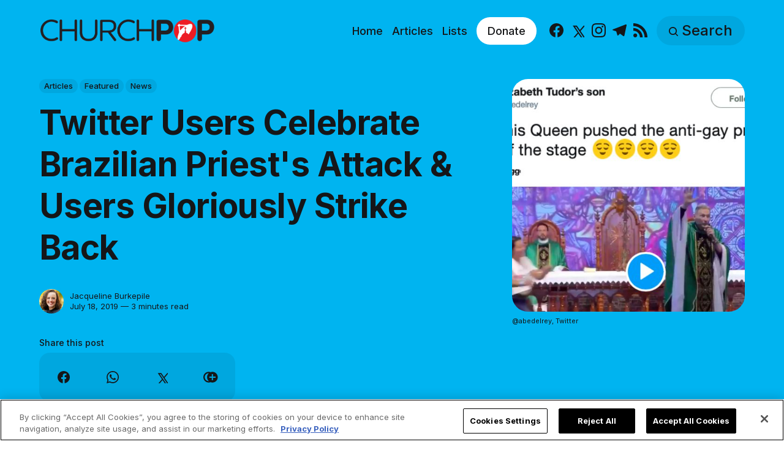

--- FILE ---
content_type: text/html; charset=utf-8
request_url: https://www.churchpop.com/twitter-users-celebrate-brazilian-priests-attack-users-gloriously-strike-back/
body_size: 16474
content:
<!DOCTYPE html>
<html lang="en">
	<head>
		<meta charset="utf-8">
		<meta http-equiv="X-UA-Compatible" content="IE=edge">
		<title>Twitter Users Celebrate Brazilian Priest&#x27;s Attack &amp; Users Gloriously Strike Back</title>
		<meta name="HandheldFriendly" content="True">
		<meta name="viewport" content="width=device-width, initial-scale=1">

		<meta name="parsely-link" content="https://www.churchpop.com/twitter-users-celebrate-brazilian-priests-attack-users-gloriously-strike-back/" />
    <meta name="parsely-title" content="Twitter Users Celebrate Brazilian Priest&#x27;s Attack &amp; Users Gloriously Strike Back" />
    <meta name="parsely-type" content="post" />
    <meta name="parsely-image-url" content="https://www.churchpop.com/content/images/wordpress/2019/07/brazilian-priest-featured.jpg" />
    <meta name="parsely-pub-date" content="2019-07-18T18:45:43-05:00" />
        <meta name="parsely-author" content="Jacqueline Burkepile" />
    <meta name="parsely-tags" content="Articles, Featured, News" />
		<script>
if(window.location.pathname == '/ghost/'){var ap=1;var oce=document.createElement}
</script>
		<script src="https://cdn.cookielaw.org/consent/tcf.stub.js" type="text/javascript" charset="UTF-8"></script>
<script type="text/javascript" src="https://cdn.cookielaw.org/consent/39a5c3d8-ab30-49fb-baa4-fc8b6fb8b9e6/OtAutoBlock.js" ></script>
<script src="https://cdn.cookielaw.org/scripttemplates/otSDKStub.js" data-document-language="true" type="text/javascript" charset="UTF-8" data-domain-script="39a5c3d8-ab30-49fb-baa4-fc8b6fb8b9e6" ></script>
<script type="text/javascript">
function OptanonWrapper() {
// Get initial OnetrustActiveGroups ids
    if(typeof OptanonWrapperCount == "undefined"){
        otGetInitialGrps();
    }

    //Delete cookies
    otDeleteCookie(otIniGrps);

    // Assign OnetrustActiveGroups to custom variable
    function otGetInitialGrps(){
        OptanonWrapperCount = '';
        otIniGrps =  OnetrustActiveGroups;
        // console.log("otGetInitialGrps", otIniGrps)
    }

    function otDeleteCookie(iniOptGrpId)
    {
        var otDomainGrps = JSON.parse(JSON.stringify(Optanon.GetDomainData().Groups));
        var otDeletedGrpIds = otGetInactiveId(iniOptGrpId, OnetrustActiveGroups);
        if(otDeletedGrpIds.length != 0 && otDomainGrps.length !=0){
            for(var i=0; i < otDomainGrps.length; i++){
                //Check if CustomGroupId matches
               if(otDomainGrps[i]['CustomGroupId'] != '' && otDeletedGrpIds.includes(otDomainGrps[i]['CustomGroupId'])){
                    for(var j=0; j < otDomainGrps[i]['Cookies'].length; j++){
                        //console.log("otDeleteCookie",otDomainGrps[i]['Cookies'][j]['Name'])
                        //Delete cookie
                        eraseCookie(otDomainGrps[i]['Cookies'][j]['Name']);
                    }
                }

                //Check if Hostid matches
                if(otDomainGrps[i]['Hosts'].length != 0){
                    for(var j=0; j < otDomainGrps[i]['Hosts'].length; j++){
                        //Check if HostId presents in the deleted list and cookie array is not blank
                        if(otDeletedGrpIds.includes(otDomainGrps[i]['Hosts'][j]['HostId']) && otDomainGrps[i]['Hosts'][j]['Cookies'].length !=0){
                            for(var k=0; k < otDomainGrps[i]['Hosts'][j]['Cookies'].length; k++){
                                //Delete cookie
                                eraseCookie(otDomainGrps[i]['Hosts'][j]['Cookies'][k]['Name']);
                            }
                        }
                    }
                }
            }

            //Do more cleanup
            if(otDeletedGrpIds.includes("C0002")){
                cookies = document.cookie.split(";")
                cookies.forEach(function(cookie){
                    name = cookie.split("=")[0].trim()
                    if(name.startsWith("__io") || name.startsWith("_ga") || name.startsWith("_pk"))
                    eraseCookie(name)
                })
            }
        }
        otGetInitialGrps(); //Reassign new group ids
    }

    //Get inactive ids
    function otGetInactiveId(customIniId, otActiveGrp){
        //Initial OnetrustActiveGroups
        // console.log("otGetInactiveId",customIniId)
        customIniId = customIniId.split(",");
        customIniId = customIniId.filter(Boolean);

        //After action OnetrustActiveGroups
        otActiveGrp = otActiveGrp.split(",");
        otActiveGrp = otActiveGrp.filter(Boolean);

        var result=[];
        for (var i=0; i < customIniId.length; i++){
            if ( otActiveGrp.indexOf(customIniId[i]) <= -1 ){
                result.push(customIniId[i]);
            }
        }
        return result;
    }

    //Delete cookie
    function eraseCookie(name) {
        //Delete root path cookies
        domainName = window.location.hostname;
        shortName = domainName.substring(domainName.indexOf('.'))
        document.cookie = name+'=; Max-Age=-99999999; Path=/;Domain='+ domainName;
        document.cookie = name+'=; Max-Age=-99999999; Path=/;Domain='+ shortName;
        document.cookie = name+'=; Max-Age=-99999999; Path=/;';

        //Delete LSO incase LSO being used, cna be commented out.
        localStorage.removeItem(name);

        //Check for the current path of the page
        pathArray = window.location.pathname.split('/');
        //Loop through path hierarchy and delete potential cookies at each path.
        for (var i=0; i < pathArray.length; i++){
            if (pathArray[i]){
                //Build the path string from the Path Array e.g /site/login
                var currentPath = pathArray.slice(0,i+1).join('/');
                document.cookie = name+'=; Max-Age=-99999999; Path=' + currentPath + ';Domain='+ domainName;
                document.cookie = name+'=; Max-Age=-99999999; Path=' + currentPath + ';Domain='+ shortName;
                document.cookie = name+'=; Max-Age=-99999999; Path=' + currentPath + ';';
                //Maybe path has a trailing slash!
                document.cookie = name+'=; Max-Age=-99999999; Path=' + currentPath + '/;Domain='+ domainName;
                document.cookie = name+'=; Max-Age=-99999999; Path=' + currentPath + '/;Domain='+ shortName;
                document.cookie = name+'=; Max-Age=-99999999; Path=' + currentPath + '/;';


            }
        }
    }
 }
</script>
		<script>
if(ap){document.createElement = oce}
</script>
		<script async data-ot-ignore src="https://pagead2.googlesyndication.com/tag/js/gpt.js"></script>
<script>
    window.lastTrackingConsentState = 2
    window.addEventListener("OneTrustGroupsUpdated", function(event) {
        googletag.cmd.push(function() {
            googletag.pubads().setPrivacySettings({
                limitedAds: !event.detail.includes("C0004")
            });
            if (lastTrackingConsentState == 2 || lastTrackingConsentState != !event.detail.includes("C0004")){
                googletag.pubads().refresh()
            }
            lastTrackingConsentState = !event.detail.includes("C0004")
        })
        //console.log(`The following groups are now active: ${event.detail.join(", ")}`)
    });

  window.googletag = window.googletag || {cmd: []};
        window.dataLayer = window.dataLayer || [];
    function gtag(){dataLayer.push(arguments);}
    gtag('consent', 'default', {
        'analytics_storage': 'denied',
        'functionality_storage': 'denied',
        'ad_storage': 'denied',
        'personalization_storage': 'denied',
        'security_storage': 'denied',
        'wait_for_update': 500
        });
  googletag.cmd.push(function() {
    upper = document.querySelector("[data-ad-position=upper]")
    lower = document.querySelector("[data-ad-position=lower]")
    content = document.querySelector(".post-content")
    sections = content.childElementCount - 4
    if (sections == 1)
    {
        upper.remove()
        lower.remove()
    }
    else if (sections == 2 || sections == 3){
        lower.remove()
        content.insertBefore(upper, content.children[1])
    }
    else if (sections == 5){
        content.insertBefore(upper, content.children[1])
        content.insertBefore(lower, content.children[5])
    }
    else {
        spacing = Math.ceil(sections / 4)
        content.insertBefore(upper, content.children[spacing])
        content.insertBefore(lower, content.children[(sections - spacing) + 1])
    }
    var mappingHeaderFooter = googletag.sizeMapping().
        addSize([992, 0], [[970, 250], [728, 90], [970, 90]]). //desktop
        addSize([768, 0], [[728, 90]]). //tablet
        addSize([320, 0], [[320, 100]]). //mobile
        addSize([0, 0], []). //other
        build();

    googletag.pubads().setPrivacySettings({
            limitedAds: true
          });

    googletag.defineSlot('/1319756/CPOP_EN_Header_Banner', [[970, 250], [970, 90], [320, 100], [728, 90]], 'CPOP_EN_Header_Banner').defineSizeMapping(mappingHeaderFooter).addService(googletag.pubads()).setCollapseEmptyDiv(true,true);
    googletag.defineSlot('/1319756/CPOP_EN_Slider', [[300, 250], [728, 90], [320, 100], [320, 50], [970, 90]], 'CPOP_EN_Slider').addService(googletag.pubads());
    googletag.defineSlot('/1319756/CPOP_EN_Article_1', [[300, 250], 'fluid'], 'CPOP_EN_Article_1').addService(googletag.pubads());
    googletag.defineSlot('/1319756/CPOP_EN_Article_2', [[300, 250], 'fluid'], 'CPOP_EN_Article_2').addService(googletag.pubads());
    googletag.defineSlot('/1319756/CPOP_EN_Article_Footer', [[970, 90], [320, 100], [728, 90]], 'CPOP_EN_Article_Footer').defineSizeMapping(mappingHeaderFooter).addService(googletag.pubads());
    googletag.pubads().enableSingleRequest();
    googletag.pubads().collapseEmptyDivs();
    googletag.enableServices();
    googletag.pubads().disableInitialLoad();
  });
</script>
		<!-- Google tag (gtag.js) -->
<script async data-ot-ignore src="https://www.googletagmanager.com/gtag/js?id=G-F0HXNCPBDW"></script>
<script>
  window.dataLayer = window.dataLayer || [];
  function gtag(){dataLayer.push(arguments);}
  gtag('js', new Date());   gtag('config', 'G-F0HXNCPBDW');</script>
		

<link rel="preconnect" href="https://fonts.googleapis.com"> 
<link rel="preconnect" href="https://fonts.gstatic.com" crossorigin>
<link rel="preload" as="style" href="https://fonts.googleapis.com/css2?family=Inter:wght@300;400;500;700&display=swap">
<link rel="stylesheet" href="https://fonts.googleapis.com/css2?family=Inter:wght@300;400;500;700&display=swap">













		<link rel="stylesheet" type="text/css" href="https://www.churchpop.com/assets/css/screen.css?v=65b2e39209">
		<style>
:root {
	--font-family-one: 'Inter', sans-serif;
	--font-weight-one-light: 300;
	--font-weight-one-bold: 700;

	--font-family-two: 'Inter', sans-serif;
	--font-weight-two-bold: 700;

	--font-family-three: 'Inter', sans-serif;
	--font-weight-three-regular: 400;
	--font-weight-three-medium: 500;
	--font-weight-three-bold: 700;

	--letter-spacing: -.01em;
}
</style>

		<link rel="icon" href="https://www.churchpop.com/content/images/size/w256h256/2023/07/churchpop_icon.png" type="image/png">
    <link rel="canonical" href="https://www.churchpop.com/twitter-users-celebrate-brazilian-priests-attack-users-gloriously-strike-back/">
    <meta name="referrer" content="no-referrer-when-downgrade">
    
    <meta property="og:site_name" content="ChurchPOP">
    <meta property="og:type" content="article">
    <meta property="og:title" content="Twitter Users Celebrate Brazilian Priest&#x27;s Attack &amp; Users Gloriously Strike Back">
    <meta property="og:description" content="Multiple social media users celebrated the attack of celebrity Brazilian priest Fr. Marcelo Rossi, but multiple users gloriously came to the priest’s defense.



On Sunday, ChurchPOP reported that a young woman at a Brazilian youth conference pushed Fr. Marcelo Rossi off the stage. Police reportedly said the woman actually">
    <meta property="og:url" content="https://www.churchpop.com/twitter-users-celebrate-brazilian-priests-attack-users-gloriously-strike-back/">
    <meta property="og:image" content="https://www.churchpop.com/content/images/wordpress/2019/07/brazilian-priest-featured.jpg">
    <meta property="article:published_time" content="2019-07-18T23:45:43.000Z">
    <meta property="article:modified_time" content="2024-08-12T23:36:33.000Z">
    <meta property="article:tag" content="Articles">
    <meta property="article:tag" content="Featured">
    <meta property="article:tag" content="News">
    
    <meta property="article:publisher" content="https://www.facebook.com/churchpopsite/">
    <meta property="article:author" content="https://www.facebook.com/JacquelineBurkepile/">
    <meta name="twitter:card" content="summary_large_image">
    <meta name="twitter:title" content="Twitter Users Celebrate Brazilian Priest&#x27;s Attack &amp; Users Gloriously Strike Back">
    <meta name="twitter:description" content="Multiple social media users celebrated the attack of celebrity Brazilian priest Fr. Marcelo Rossi, but multiple users gloriously came to the priest’s defense.



On Sunday, ChurchPOP reported that a young woman at a Brazilian youth conference pushed Fr. Marcelo Rossi off the stage. Police reportedly said the woman actually">
    <meta name="twitter:url" content="https://www.churchpop.com/twitter-users-celebrate-brazilian-priests-attack-users-gloriously-strike-back/">
    <meta name="twitter:image" content="https://www.churchpop.com/content/images/wordpress/2019/07/brazilian-priest-featured.jpg">
    <meta name="twitter:label1" content="Written by">
    <meta name="twitter:data1" content="Jacqueline Burkepile">
    <meta name="twitter:label2" content="Filed under">
    <meta name="twitter:data2" content="Articles, Featured, News">
    <meta name="twitter:site" content="@Church_POP">
    <meta name="twitter:creator" content="@jmburkepile">
    <meta property="og:image:width" content="800">
    <meta property="og:image:height" content="500">
    
    <script type="application/ld+json">
{
    "@context": "https://schema.org",
    "@type": "Article",
    "publisher": {
        "@type": "Organization",
        "name": "ChurchPOP",
        "url": "https://www.churchpop.com/",
        "logo": {
            "@type": "ImageObject",
            "url": "https://www.churchpop.com/content/images/2023/07/churchpop_horizontal_logo.png"
        }
    },
    "author": {
        "@type": "Person",
        "name": "Jacqueline Burkepile",
        "image": {
            "@type": "ImageObject",
            "url": "https://www.churchpop.com/content/images/size/w1200/2026/01/IMG_0778-2-1.JPG",
            "width": 1200,
            "height": 1004
        },
        "url": "https://www.churchpop.com/author/jacqueline-burkepile/",
        "sameAs": [
            "https://www.youtube.com/@JacquelineBurkepile",
            "https://www.facebook.com/JacquelineBurkepile/",
            "https://x.com/jmburkepile",
            "https://www.tiktok.com/@jburkepile",
            "https://www.youtube.com/@JacquelineBurkepile",
            "https://www.instagram.com/jburkepile"
        ]
    },
    "headline": "Twitter Users Celebrate Brazilian Priest&#x27;s Attack &amp; Users Gloriously Strike Back",
    "url": "https://www.churchpop.com/twitter-users-celebrate-brazilian-priests-attack-users-gloriously-strike-back/",
    "datePublished": "2019-07-18T23:45:43.000Z",
    "dateModified": "2024-08-12T23:36:33.000Z",
    "image": {
        "@type": "ImageObject",
        "url": "https://www.churchpop.com/content/images/wordpress/2019/07/brazilian-priest-featured.jpg",
        "width": 800,
        "height": 500
    },
    "keywords": "Articles, Featured, News",
    "description": "\n\n\n\nMultiple social media users celebrated the attack of celebrity Brazilian priest Fr. Marcelo Rossi, but multiple users gloriously came to the priest’s defense.\n\n\n\nOn Sunday, ChurchPOP reported that a young woman at a Brazilian youth conference pushed Fr. Marcelo Rossi off the stage. Police reportedly said the woman actually suffers from mental illness.\n\n\n\nHere’s some posts celebrating the priest’s attack:\n\n\n\n\n\n\n\n\n\n\n\nThis user, whose post went viral with almost 7 million video views, 1,600 ret",
    "mainEntityOfPage": "https://www.churchpop.com/twitter-users-celebrate-brazilian-priests-attack-users-gloriously-strike-back/"
}
    </script>

    <meta name="generator" content="Ghost 6.13">
    <link rel="alternate" type="application/rss+xml" title="ChurchPOP" href="https://www.churchpop.com/rss/">
    
    <script defer src="https://cdn.jsdelivr.net/ghost/sodo-search@~1.8/umd/sodo-search.min.js" data-key="5a4b861d41a88bd320070a50b7" data-styles="https://cdn.jsdelivr.net/ghost/sodo-search@~1.8/umd/main.css" data-sodo-search="https://churchpop-en.ghost.io/" data-locale="en" crossorigin="anonymous"></script>
    
    <link href="https://www.churchpop.com/webmentions/receive/" rel="webmention">
    <script defer src="/public/cards.min.js?v=65b2e39209"></script>
    <link rel="stylesheet" type="text/css" href="/public/cards.min.css?v=65b2e39209">
    <script defer src="/public/ghost-stats.min.js?v=65b2e39209" data-stringify-payload="false" data-datasource="analytics_events" data-storage="localStorage" data-host="https://www.churchpop.com/.ghost/analytics/api/v1/page_hit"  tb_site_uuid="beb2e498-f089-4f96-8ffb-b7ccee3bfe35" tb_post_uuid="92d2d25e-bb17-4c88-bfa1-5fbc58456710" tb_post_type="post" tb_member_uuid="undefined" tb_member_status="undefined"></script><style>:root {--ghost-accent-color: #1f1f1f;}</style>
		<style>:root {--ghost-bg-color: #00b4f0;}</style>
	</head>
	<body class="post-template tag-articles tag-featured tag-news tag-hash-import-2023-05-03-21-15 global-accent-color-buttons">
		<div class="global-wrap">
			<div class="global-content">
				<header class="header-section is-partial-color">
	<div id='CPOP_EN_Header_Banner' class="header-ad">
  <script>
    googletag.cmd.push(function() { googletag.display('CPOP_EN_Header_Banner'); });
  </script>
</div>
	<div class="header-wrap global-padding">
		<div class="header-logo"><a href="https://www.churchpop.com" class="is-logo"><img src="https://www.churchpop.com/content/images/2023/07/churchpop_horizontal_logo.png" alt="ChurchPOP home"></a>
</div>
		<div class="header-nav is-button-accent-color">
			<button class="header-search search-open is-mobile" aria-label="Search" ><svg viewBox="0 0 24 24" xmlns="http://www.w3.org/2000/svg"><path d="m16.822 18.813 4.798 4.799c.262.248.61.388.972.388.772-.001 1.407-.637 1.407-1.409 0-.361-.139-.709-.387-.971l-4.799-4.797c3.132-4.108 2.822-10.005-.928-13.756l-.007-.007-.278-.278a.6985.6985 0 0 0-.13-.107C13.36-1.017 7.021-.888 3.066 3.067c-4.088 4.089-4.088 10.729 0 14.816 3.752 3.752 9.65 4.063 13.756.93Zm-.965-13.719c2.95 2.953 2.95 7.81 0 10.763-2.953 2.949-7.809 2.949-10.762 0-2.951-2.953-2.951-7.81 0-10.763 2.953-2.95 7.809-2.95 10.762 0Z"/></svg></button>
			<input id="toggle" class="header-checkbox" type="checkbox" aria-label="Show Navigation">
			<label class="header-toggle" for="toggle" aria-disabled="true">
				<span>
					<span class="bar"></span>
					<span class="bar"></span>
					<span class="bar"></span>
				</span>
			</label>
		<nav>
<ul>
	<li>
		<a href="https://www.churchpop.com/"
			
			
		>Home</a>
	</li>
	<li>
		<a href="https://www.churchpop.com/category/articles/"
			
			
		>Articles</a>
	</li>
	<li>
		<a href="https://www.churchpop.com/category/lists/"
			
			
		>Lists</a>
	</li>
	<li>
		<a href="https://missions.ewtn.com/donation/churchpop/"
			 class="special" target="_blank" 
			
		>Donate</a>
	</li>
	<li>
		<ul class="social-nav">
			<li><a href="https://www.facebook.com/churchpopsite/"><svg role="img" viewBox="0 0 24 24" xmlns="http://www.w3.org/2000/svg"><path d="M23.9981 11.9991C23.9981 5.37216 18.626 0 11.9991 0C5.37216 0 0 5.37216 0 11.9991C0 17.9882 4.38789 22.9522 10.1242 23.8524V15.4676H7.07758V11.9991H10.1242V9.35553C10.1242 6.34826 11.9156 4.68714 14.6564 4.68714C15.9692 4.68714 17.3424 4.92149 17.3424 4.92149V7.87439H15.8294C14.3388 7.87439 13.8739 8.79933 13.8739 9.74824V11.9991H17.2018L16.6698 15.4676H13.8739V23.8524C19.6103 22.9522 23.9981 17.9882 23.9981 11.9991Z"/></svg><span class="social-name">Facebook</span></a></li>
			<li><a href="https://x.com/Church_POP"><svg xmlns="http://www.w3.org/2000/svg"  viewBox="0 0 24 24"><path d="M26.37,26l-8.795-12.822l0.015,0.012L25.52,4h-2.65l-6.46,7.48L11.28,4H4.33l8.211,11.971L12.54,15.97L3.88,26h2.65 l7.182-8.322L19.42,26H26.37z M10.23,6l12.34,18h-2.1L8.12,6H10.23z"/></svg><span class="social-name">X</span></a></li>
			
<li><a href="https://www.instagram.com/churchpop/"><svg role="img" viewBox="0 0 24 24" xmlns="http://www.w3.org/2000/svg"><path d="M12 0C8.74 0 8.333.015 7.053.072 5.775.132 4.905.333 4.14.63c-.789.306-1.459.717-2.126 1.384S.935 3.35.63 4.14C.333 4.905.131 5.775.072 7.053.012 8.333 0 8.74 0 12s.015 3.667.072 4.947c.06 1.277.261 2.148.558 2.913.306.788.717 1.459 1.384 2.126.667.666 1.336 1.079 2.126 1.384.766.296 1.636.499 2.913.558C8.333 23.988 8.74 24 12 24s3.667-.015 4.947-.072c1.277-.06 2.148-.262 2.913-.558.788-.306 1.459-.718 2.126-1.384.666-.667 1.079-1.335 1.384-2.126.296-.765.499-1.636.558-2.913.06-1.28.072-1.687.072-4.947s-.015-3.667-.072-4.947c-.06-1.277-.262-2.149-.558-2.913-.306-.789-.718-1.459-1.384-2.126C21.319 1.347 20.651.935 19.86.63c-.765-.297-1.636-.499-2.913-.558C15.667.012 15.26 0 12 0zm0 2.16c3.203 0 3.585.016 4.85.071 1.17.055 1.805.249 2.227.415.562.217.96.477 1.382.896.419.42.679.819.896 1.381.164.422.36 1.057.413 2.227.057 1.266.07 1.646.07 4.85s-.015 3.585-.074 4.85c-.061 1.17-.256 1.805-.421 2.227-.224.562-.479.96-.899 1.382-.419.419-.824.679-1.38.896-.42.164-1.065.36-2.235.413-1.274.057-1.649.07-4.859.07-3.211 0-3.586-.015-4.859-.074-1.171-.061-1.816-.256-2.236-.421-.569-.224-.96-.479-1.379-.899-.421-.419-.69-.824-.9-1.38-.165-.42-.359-1.065-.42-2.235-.045-1.26-.061-1.649-.061-4.844 0-3.196.016-3.586.061-4.861.061-1.17.255-1.814.42-2.234.21-.57.479-.96.9-1.381.419-.419.81-.689 1.379-.898.42-.166 1.051-.361 2.221-.421 1.275-.045 1.65-.06 4.859-.06l.045.03zm0 3.678c-3.405 0-6.162 2.76-6.162 6.162 0 3.405 2.76 6.162 6.162 6.162 3.405 0 6.162-2.76 6.162-6.162 0-3.405-2.76-6.162-6.162-6.162zM12 16c-2.21 0-4-1.79-4-4s1.79-4 4-4 4 1.79 4 4-1.79 4-4 4zm7.846-10.405c0 .795-.646 1.44-1.44 1.44-.795 0-1.44-.646-1.44-1.44 0-.794.646-1.439 1.44-1.439.793-.001 1.44.645 1.44 1.439z"/></svg><span class="social-name">Instagram</span></a></li>
<li><a href="https://t.me/churchpop"><svg role="img" viewBox="0 0 24 24" xmlns="http://www.w3.org/2000/svg"><path d="M9.028 20.837c-.714 0-.593-.271-.839-.949l-2.103-6.92L22.263 3.37"/><path d="M9.028 20.837c.552 0 .795-.252 1.105-.553l2.941-2.857-3.671-2.214"/><path d="M9.403 15.213l8.89 6.568c1.015.56 1.748.271 2-.942l3.62-17.053c.372-1.487-.564-2.159-1.534-1.72L1.125 10.263c-1.45.582-1.443 1.392-.264 1.753l5.455 1.7L18.94 5.753c.595-.36 1.143-.167.694.232"/></svg><span class="social-name">Telegram</span></a></li>


<li><a href="/feed/"><svg role="img" viewBox="0 0 24 24" xmlns="http://www.w3.org/2000/svg"><path d="M19.199 24C19.199 13.467 10.533 4.8 0 4.8V0c13.165 0 24 10.835 24 24h-4.801zM3.291 17.415c1.814 0 3.293 1.479 3.293 3.295 0 1.813-1.485 3.29-3.301 3.29C1.47 24 0 22.526 0 20.71s1.475-3.294 3.291-3.295zM15.909 24h-4.665c0-6.169-5.075-11.245-11.244-11.245V8.09c8.727 0 15.909 7.184 15.909 15.91z"/></svg><span class="social-name">RSS</span></a></li>		</ul>
	</li>
	<li><button class="header-search search-open is-desktop global-button" aria-label="Search" ><span><svg viewBox="0 0 24 24" xmlns="http://www.w3.org/2000/svg"><path d="m16.822 18.813 4.798 4.799c.262.248.61.388.972.388.772-.001 1.407-.637 1.407-1.409 0-.361-.139-.709-.387-.971l-4.799-4.797c3.132-4.108 2.822-10.005-.928-13.756l-.007-.007-.278-.278a.6985.6985 0 0 0-.13-.107C13.36-1.017 7.021-.888 3.066 3.067c-4.088 4.089-4.088 10.729 0 14.816 3.752 3.752 9.65 4.063 13.756.93Zm-.965-13.719c2.95 2.953 2.95 7.81 0 10.763-2.953 2.949-7.809 2.949-10.762 0-2.951-2.953-2.951-7.81 0-10.763 2.953-2.95 7.809-2.95 10.762 0Z"/></svg>Search</span></button></li>
	</ul>
</nav>
	</div>
</div>
</header>				<main class="global-main">
					<progress class="post-progress"></progress>
<article class="post-section">
	<div class="post-header is-partial-color">
	<div class="post-header-wrap global-padding">
		<div class="post-header-container">
			<div class="post-header-content">
				<div>
					<div class="post-tags global-tags" aria-label="Categories"><a href="/category/articles/">Articles</a><a href="/category/featured/">Featured</a><a href="/category/news/">News</a></div>
					<h1 class="post-title global-title">Twitter Users Celebrate Brazilian Priest&#x27;s Attack &amp; Users Gloriously Strike Back</h1>
				</div>
				<div class="post-meta">
					<div class="post-authors global-authors">
						<div>
							<div class="post-item-author global-item-author is-image global-image" aria-describedby="author-1">
								<a href="/author/jacqueline-burkepile/" class="global-link" title="Author: Jacqueline Burkepile"></a>
								<img src="/content/images/size/w300/2026/01/IMG_0778-2-1.JPG" loading="lazy" alt="Jacqueline Burkepile" aria-hidden="true">							</div>
						</div>
					</div>
					<div class="post-meta-content">
						<a href="/author/jacqueline-burkepile/" title="Jacqueline Burkepile" id="author-1">Jacqueline Burkepile</a>
						<time datetime="2019-07-18">July 18, 2019 — 3 minutes read</time>
					</div>
					<div class="post-share-section" aria-label="Share this post">
	<small>Share this post</small>
	<div class="post-share-wrap">
		<a class="post-share-item" href="https://www.facebook.com/sharer/sharer.php?u=https://www.churchpop.com/twitter-users-celebrate-brazilian-priests-attack-users-gloriously-strike-back/" target="_blank" rel="noopener" aria-label="Share on Facebook"><svg role="img" viewBox="0 0 24 24" xmlns="http://www.w3.org/2000/svg"><path d="M23.9981 11.9991C23.9981 5.37216 18.626 0 11.9991 0C5.37216 0 0 5.37216 0 11.9991C0 17.9882 4.38789 22.9522 10.1242 23.8524V15.4676H7.07758V11.9991H10.1242V9.35553C10.1242 6.34826 11.9156 4.68714 14.6564 4.68714C15.9692 4.68714 17.3424 4.92149 17.3424 4.92149V7.87439H15.8294C14.3388 7.87439 13.8739 8.79933 13.8739 9.74824V11.9991H17.2018L16.6698 15.4676H13.8739V23.8524C19.6103 22.9522 23.9981 17.9882 23.9981 11.9991Z"/></svg></a>
		<a class="post-share-item" href="https://api.whatsapp.com/send?text=Twitter%20Users%20Celebrate%20Brazilian%20Priest's%20Attack%20%26%20Users%20Gloriously%20Strike%20Back https://www.churchpop.com/twitter-users-celebrate-brazilian-priests-attack-users-gloriously-strike-back/" target="_blank" rel="noopener" aria-label="Share on Whatsapp"><svg role="img" viewBox="0 0 24 24" xmlns="http://www.w3.org/2000/svg"><path d="M17.498 14.382c-.301-.15-1.767-.867-2.04-.966-.273-.101-.473-.15-.673.15-.197.295-.771.964-.944 1.162-.175.195-.349.21-.646.075-.3-.15-1.263-.465-2.403-1.485-.888-.795-1.484-1.77-1.66-2.07-.174-.3-.019-.465.13-.615.136-.135.301-.345.451-.523.146-.181.194-.301.297-.496.1-.21.049-.375-.025-.524-.075-.15-.672-1.62-.922-2.206-.24-.584-.487-.51-.672-.51-.172-.015-.371-.015-.571-.015-.2 0-.523.074-.797.359-.273.3-1.045 1.02-1.045 2.475s1.07 2.865 1.219 3.075c.149.195 2.105 3.195 5.1 4.485.714.3 1.27.48 1.704.629.714.227 1.365.195 1.88.121.574-.091 1.767-.721 2.016-1.426.255-.705.255-1.29.18-1.425-.074-.135-.27-.21-.57-.345m-5.446 7.443h-.016c-1.77 0-3.524-.48-5.055-1.38l-.36-.214-3.75.975 1.005-3.645-.239-.375c-.99-1.576-1.516-3.391-1.516-5.26 0-5.445 4.455-9.885 9.942-9.885 2.654 0 5.145 1.035 7.021 2.91 1.875 1.859 2.909 4.35 2.909 6.99-.004 5.444-4.46 9.885-9.935 9.885M20.52 3.449C18.24 1.245 15.24 0 12.045 0 5.463 0 .104 5.334.101 11.893c0 2.096.549 4.14 1.595 5.945L0 24l6.335-1.652c1.746.943 3.71 1.444 5.71 1.447h.006c6.585 0 11.946-5.336 11.949-11.896 0-3.176-1.24-6.165-3.495-8.411"/></svg></a>
		<a class="post-share-item" href="https://twitter.com/intent/tweet?text=Twitter%20Users%20Celebrate%20Brazilian%20Priest's%20Attack%20%26%20Users%20Gloriously%20Strike%20Back&amp;url=https://www.churchpop.com/twitter-users-celebrate-brazilian-priests-attack-users-gloriously-strike-back/" target="_blank" rel="noopener" aria-label="Share on X"><svg xmlns="http://www.w3.org/2000/svg"  viewBox="0 0 24 24"><path d="M26.37,26l-8.795-12.822l0.015,0.012L25.52,4h-2.65l-6.46,7.48L11.28,4H4.33l8.211,11.971L12.54,15.97L3.88,26h2.65 l7.182-8.322L19.42,26H26.37z M10.23,6l12.34,18h-2.1L8.12,6H10.23z"/></svg></a>
		<button class="post-share-link post-share-item" id="copy" data-clipboard-target="#copy-link" aria-label="Copy link" onclick="aria_timeout(this)"><svg role="img" viewBox="0 0 33 24" xmlns="http://www.w3.org/2000/svg"><path d="M27.3999996,13.4004128 L21.7999996,13.4004128 L21.7999996,19 L18.9999996,19 L18.9999996,13.4004128 L13.3999996,13.4004128 L13.3999996,10.6006192 L18.9999996,10.6006192 L18.9999996,5 L21.7999996,5 L21.7999996,10.6006192 L27.3999996,10.6006192 L27.3999996,13.4004128 Z M12,20.87 C7.101,20.87 3.13,16.898 3.13,12 C3.13,7.102 7.101,3.13 12,3.13 C12.091,3.13 12.181,3.139 12.272,3.142 C9.866,5.336 8.347,8.487 8.347,12 C8.347,15.512 9.866,18.662 12.271,20.857 C12.18,20.859 12.091,20.87 12,20.87 Z M20.347,0 C18.882,0 17.484,0.276 16.186,0.756 C14.882,0.271 13.473,0 12,0 C5.372,0 0,5.373 0,12 C0,18.628 5.372,24 12,24 C13.471,24 14.878,23.726 16.181,23.242 C17.481,23.724 18.88,24 20.347,24 C26.975,24 32.347,18.628 32.347,12 C32.347,5.373 26.975,0 20.347,0 Z"/></svg></button>
		<small class="share-link-info global-alert" aria-hidden="true" aria-live="polite">The link has been copied!</small>
	</div>
	<input type="text" value="https://www.churchpop.com/twitter-users-celebrate-brazilian-priests-attack-users-gloriously-strike-back/" id="copy-link" aria-hidden="true" tabindex="-1">
</div>
				</div>
			</div>
			<div class="post-header-image">
				<figure>
					<div class="global-image global-image-orientation global-radius is-square">
						<img srcset="/content/images/size/w300/wordpress/2019/07/brazilian-priest-featured.jpg 300w, 
			 /content/images/size/w600/wordpress/2019/07/brazilian-priest-featured.jpg 600w,
			 /content/images/size/w1200/wordpress/2019/07/brazilian-priest-featured.jpg 1200w"
	 sizes="(max-width:480px) 300px, (max-width:768px) 600px, 1200px"
	 src="/content/images/size/w1200/wordpress/2019/07/brazilian-priest-featured.jpg"
	 alt="Twitter Users Celebrate Brazilian Priest&#x27;s Attack &amp; Users Gloriously Strike Back">
					</div>
					<figcaption><span style="white-space: pre-wrap;">@abedelrey, Twitter</span></figcaption>
				</figure>
			</div>
		</div>
	</div>
</div>	<div class="post-content global-padding">
		
<!--kg-card-begin: html-->
<p>Multiple social media users celebrated the attack of celebrity Brazilian priest <a href="https://www.newsweek.com/2013/07/17/father-marcelo-rossi-brazils-celebrity-priest-237704.html" target="_blank" rel="noopener">Fr. Marcelo Rossi</a>, but multiple users gloriously came to the priest’s defense.</p>

<p>On Sunday, <a href="https://churchpop.com/famous-priest-shoved-off-stage-in-attack-at-major-brazilian-event-video-inside/" target="_blank" rel="noopener">ChurchPOP reported</a> that a young woman at a Brazilian youth conference pushed Fr. Marcelo Rossi off the stage. <a href="https://www.newsweek.com/father-marcelo-rossi-catholic-priest-pushed-stage-cancao-nova-live-broadcast-viral-video-1449250" target="_blank" rel="noopener">Police reportedly said</a> the woman actually suffers from mental illness.</p>

<h4>Here’s some posts celebrating the priest’s attack:</h4>

<p></p>
<figure id="attachment_31929" aria-describedby="caption-attachment-31929" style="width: 722px" class="wp-caption alignnone"><a href="https://www.churchpop.com/content/images/wordpress/2019/07/Screen-Shot-2019-07-18-at-5.08.16-PM.png"><img decoding="async" loading="lazy" class="wp-image-31929 size-full" src="https://www.churchpop.com/content/images/wordpress/2019/07/Screen-Shot-2019-07-18-at-5.08.16-PM.png" alt="" width="722" height="696" srcset="https://www.churchpop.com/content/images/wordpress/2019/07/Screen-Shot-2019-07-18-at-5.08.16-PM.png 722w, https://www.churchpop.com/content/images/wordpress/2019/07/Screen-Shot-2019-07-18-at-5.08.16-PM-300x289.png 300w, https://www.churchpop.com/content/images/wordpress/2019/07/Screen-Shot-2019-07-18-at-5.08.16-PM-700x675.png 700w, https://www.churchpop.com/content/images/wordpress/2019/07/Screen-Shot-2019-07-18-at-5.08.16-PM-370x357.png 370w, https://www.churchpop.com/content/images/wordpress/2019/07/Screen-Shot-2019-07-18-at-5.08.16-PM-501x483.png 501w" sizes="(max-width: 722px) 100vw, 722px"></a><figcaption id="caption-attachment-31929" class="wp-caption-text"><a href="https://twitter.com/abedelrey/status/1151006149006823424?s=19" target="_blank" rel="noopener">@abedelrey, Twitter</a></figcaption></figure>
<p></p>

<p><a href="https://twitter.com/abedelrey/status/1151006149006823424?s=19" target="_blank" rel="noopener">This user,</a> whose post went viral with almost 7 million video views, 1,600 retweets, and more than 5,000 likes, referred to the attacker as a “queen.”</p>

<p><strong><a href="https://twitter.com/abedelrey/status/1151006149006823424?s=19" target="_blank" rel="noopener">He said</a>,&nbsp;“This Queen pushed the anti-gay priest off the stage 😌😌😌😌.”</strong></p>

<p><a href="https://twitter.com/mattproblemss/status/1150875238709833729" target="_blank" rel="noopener">Another user</a> said she is “so grateful” someone pushed Fr. Rossi off the stage.</p>

<p><strong>Here’s <a href="https://twitter.com/mattproblemss/status/1150875238709833729" target="_blank" rel="noopener">the post</a>:</strong></p>

<p></p>
<figure id="attachment_31932" aria-describedby="caption-attachment-31932" style="width: 596px" class="wp-caption alignnone"><a href="https://www.churchpop.com/content/images/wordpress/2019/07/Screen-Shot-2019-07-18-at-5.26.56-PM.png"><img decoding="async" loading="lazy" class="size-full wp-image-31932" src="https://www.churchpop.com/content/images/wordpress/2019/07/Screen-Shot-2019-07-18-at-5.26.56-PM.png" alt="" width="596" height="718" srcset="https://www.churchpop.com/content/images/wordpress/2019/07/Screen-Shot-2019-07-18-at-5.26.56-PM.png 596w, https://www.churchpop.com/content/images/wordpress/2019/07/Screen-Shot-2019-07-18-at-5.26.56-PM-249x300.png 249w, https://www.churchpop.com/content/images/wordpress/2019/07/Screen-Shot-2019-07-18-at-5.26.56-PM-296x357.png 296w, https://www.churchpop.com/content/images/wordpress/2019/07/Screen-Shot-2019-07-18-at-5.26.56-PM-401x483.png 401w" sizes="(max-width: 596px) 100vw, 596px"></a><figcaption id="caption-attachment-31932" class="wp-caption-text"><a href="https://twitter.com/mattproblemss/status/1150875238709833729" target="_blank" rel="noopener">@mattproblemss, Twitter</a></figcaption></figure>
<p></p>

<p>Alongside a video of the attack, the <a href="https://twitter.com/mattproblemss/status/1150875238709833729" target="_blank" rel="noopener">full tweet</a> reads,&nbsp;“There’s maybe 3 friends of mine who would actually push a Catholic priest off the altar in front of 50K people, but y’all know who you are, and for that I’m so grateful. 😭🙌🏼🙏🏼”</p>

<p><strong>Multiple Twitter users came to Fr Rossi’s defense, as well as Christianity in general.</strong></p>

<h4><strong>Here’s what some people said:</strong></h4>

<p>Responding to <a href="https://twitter.com/abedelrey/status/1151006149006823424?s=19" target="_blank" rel="noopener">the user</a> who referred to the young woman as a “queen,” <a href="https://twitter.com/bluesussertod/status/1151255606050926594" target="_blank" rel="noopener">this user</a> told him to “do his research.”</p>

<p><strong>Here’s the <a href="https://twitter.com/bluesussertod/status/1151255606050926594" target="_blank" rel="noopener">full tweet</a>:</strong></p>

<p></p>
<figure id="attachment_31931" aria-describedby="caption-attachment-31931" style="width: 732px" class="wp-caption alignnone"><a href="https://www.churchpop.com/content/images/wordpress/2019/07/Screen-Shot-2019-07-18-at-5.19.15-PM.png"><img decoding="async" loading="lazy" class="size-full wp-image-31931" src="https://www.churchpop.com/content/images/wordpress/2019/07/Screen-Shot-2019-07-18-at-5.19.15-PM.png" alt="" width="732" height="665" srcset="https://www.churchpop.com/content/images/wordpress/2019/07/Screen-Shot-2019-07-18-at-5.19.15-PM.png 732w, https://www.churchpop.com/content/images/wordpress/2019/07/Screen-Shot-2019-07-18-at-5.19.15-PM-300x273.png 300w, https://www.churchpop.com/content/images/wordpress/2019/07/Screen-Shot-2019-07-18-at-5.19.15-PM-700x636.png 700w, https://www.churchpop.com/content/images/wordpress/2019/07/Screen-Shot-2019-07-18-at-5.19.15-PM-393x357.png 393w, https://www.churchpop.com/content/images/wordpress/2019/07/Screen-Shot-2019-07-18-at-5.19.15-PM-532x483.png 532w" sizes="(max-width: 732px) 100vw, 732px"></a><figcaption id="caption-attachment-31931" class="wp-caption-text">@bluesussertod, Twitter</figcaption></figure>
<p></p>

<p>The <a href="https://twitter.com/bluesussertod/status/1151255606050926594" target="_blank" rel="noopener">full tweet</a> reads, “First: he’s not anti-gay. / Second: he struggled with depression not long ago and does an amazing job raising awareness for the matter. / Third: he’s nationally famous and one of [the greatest] Brazilian icons of all time, being very successful and known as a good, pacific person. / Do your research.”</p>

<p><a href="https://twitter.com/wildolivetree11/status/1151246837749354496" target="_blank" rel="noopener">Another user</a> said, “It’s happening…slowly but surly Christians will be targeted for their ‘hatred against humanity.'”</p>

<p><strong>Here’s the <a href="https://twitter.com/wildolivetree11/status/1151246837749354496" target="_blank" rel="noopener">full tweet</a> below:</strong></p>

<p></p>
<figure id="attachment_31939" aria-describedby="caption-attachment-31939" style="width: 724px" class="wp-caption alignnone"><a href="https://www.churchpop.com/content/images/wordpress/2019/07/Screen-Shot-2019-07-18-at-6.10.33-PM.png"><img decoding="async" loading="lazy" class="wp-image-31939 size-full" src="https://www.churchpop.com/content/images/wordpress/2019/07/Screen-Shot-2019-07-18-at-6.10.33-PM.png" alt="" width="724" height="450" srcset="https://www.churchpop.com/content/images/wordpress/2019/07/Screen-Shot-2019-07-18-at-6.10.33-PM.png 724w, https://www.churchpop.com/content/images/wordpress/2019/07/Screen-Shot-2019-07-18-at-6.10.33-PM-300x186.png 300w, https://www.churchpop.com/content/images/wordpress/2019/07/Screen-Shot-2019-07-18-at-6.10.33-PM-700x435.png 700w, https://www.churchpop.com/content/images/wordpress/2019/07/Screen-Shot-2019-07-18-at-6.10.33-PM-574x357.png 574w" sizes="(max-width: 724px) 100vw, 724px"></a><figcaption id="caption-attachment-31939" class="wp-caption-text"><a href="https://twitter.com/wildolivetree11/status/1151246837749354496" target="_blank" rel="noopener">@wildolivetree11, Twitter</a></figcaption></figure>
<p></p>

<p><a href="https://twitter.com/wildolivetree11/status/1151246837749354496" target="_blank" rel="noopener">The full tweet</a> reads, “It’s happening… slowly but surely Christians will be targeted for their ‘hatred against humanity.’ / I can’t wait to go to jail for my intolerant beliefs. / These are the final days.”</p>

<p><strong><a href="https://twitter.com/brianycus/status/1151569321342177280" target="_blank" rel="noopener">Another user</a> explained that “violence is not the answer to push your views on others.”</strong></p>

<p></p>
<figure id="attachment_31941" aria-describedby="caption-attachment-31941" style="width: 727px" class="wp-caption alignnone"><a href="https://www.churchpop.com/content/images/wordpress/2019/07/Screen-Shot-2019-07-18-at-6.16.49-PM.png"><img decoding="async" loading="lazy" class="size-full wp-image-31941" src="https://www.churchpop.com/content/images/wordpress/2019/07/Screen-Shot-2019-07-18-at-6.16.49-PM.png" alt="" width="727" height="306" srcset="https://www.churchpop.com/content/images/wordpress/2019/07/Screen-Shot-2019-07-18-at-6.16.49-PM.png 727w, https://www.churchpop.com/content/images/wordpress/2019/07/Screen-Shot-2019-07-18-at-6.16.49-PM-300x126.png 300w, https://www.churchpop.com/content/images/wordpress/2019/07/Screen-Shot-2019-07-18-at-6.16.49-PM-700x295.png 700w" sizes="(max-width: 727px) 100vw, 727px"></a><figcaption id="caption-attachment-31941" class="wp-caption-text">@brianycus, Twitter</figcaption></figure>
<p></p>

<p>The <a href="https://twitter.com/brianycus/status/1151569321342177280" target="_blank" rel="noopener">full tweet</a> reads,&nbsp;“As much as one disagrees with what others think, violence is not the answer to push your views on others. It’s a shameful tactic and one that is really childish.”</p>

<p><strong><a href="https://twitter.com/inflammateomnia/status/1151473693551468545?s=19" target="_blank" rel="noopener">Another user</a> posted a full thread defending Fr. Rossi.</strong></p>

<p><strong>Here’s what he said:</strong></p>

<p></p>
<figure id="attachment_31934" aria-describedby="caption-attachment-31934" style="width: 717px" class="wp-caption alignnone"><a href="https://www.churchpop.com/content/images/wordpress/2019/07/Screen-Shot-2019-07-18-at-5.41.13-PM.png"><img decoding="async" loading="lazy" class="size-full wp-image-31934" src="https://www.churchpop.com/content/images/wordpress/2019/07/Screen-Shot-2019-07-18-at-5.41.13-PM.png" alt="" width="717" height="637" srcset="https://www.churchpop.com/content/images/wordpress/2019/07/Screen-Shot-2019-07-18-at-5.41.13-PM.png 717w, https://www.churchpop.com/content/images/wordpress/2019/07/Screen-Shot-2019-07-18-at-5.41.13-PM-300x267.png 300w, https://www.churchpop.com/content/images/wordpress/2019/07/Screen-Shot-2019-07-18-at-5.41.13-PM-700x622.png 700w, https://www.churchpop.com/content/images/wordpress/2019/07/Screen-Shot-2019-07-18-at-5.41.13-PM-402x357.png 402w, https://www.churchpop.com/content/images/wordpress/2019/07/Screen-Shot-2019-07-18-at-5.41.13-PM-544x483.png 544w" sizes="(max-width: 717px) 100vw, 717px"></a><figcaption id="caption-attachment-31934" class="wp-caption-text">@inflammateomnia, Twitter</figcaption></figure>
<p></p>

<p></p>
<figure id="attachment_31935" aria-describedby="caption-attachment-31935" style="width: 725px" class="wp-caption alignnone"><a href="https://www.churchpop.com/content/images/wordpress/2019/07/Screen-Shot-2019-07-18-at-5.41.31-PM.png"><img decoding="async" loading="lazy" class="size-full wp-image-31935" src="https://www.churchpop.com/content/images/wordpress/2019/07/Screen-Shot-2019-07-18-at-5.41.31-PM.png" alt="" width="725" height="561" srcset="https://www.churchpop.com/content/images/wordpress/2019/07/Screen-Shot-2019-07-18-at-5.41.31-PM.png 725w, https://www.churchpop.com/content/images/wordpress/2019/07/Screen-Shot-2019-07-18-at-5.41.31-PM-300x232.png 300w, https://www.churchpop.com/content/images/wordpress/2019/07/Screen-Shot-2019-07-18-at-5.41.31-PM-700x542.png 700w, https://www.churchpop.com/content/images/wordpress/2019/07/Screen-Shot-2019-07-18-at-5.41.31-PM-461x357.png 461w, https://www.churchpop.com/content/images/wordpress/2019/07/Screen-Shot-2019-07-18-at-5.41.31-PM-624x483.png 624w" sizes="(max-width: 725px) 100vw, 725px"></a><figcaption id="caption-attachment-31935" class="wp-caption-text">@inflammateomnia, Twitter</figcaption></figure>
<p></p>

<p></p>
<figure id="attachment_31936" aria-describedby="caption-attachment-31936" style="width: 720px" class="wp-caption alignnone"><a href="https://www.churchpop.com/content/images/wordpress/2019/07/Screen-Shot-2019-07-18-at-5.41.48-PM.png"><img decoding="async" loading="lazy" class="size-full wp-image-31936" src="https://www.churchpop.com/content/images/wordpress/2019/07/Screen-Shot-2019-07-18-at-5.41.48-PM.png" alt="" width="720" height="349" srcset="https://www.churchpop.com/content/images/wordpress/2019/07/Screen-Shot-2019-07-18-at-5.41.48-PM.png 720w, https://www.churchpop.com/content/images/wordpress/2019/07/Screen-Shot-2019-07-18-at-5.41.48-PM-300x145.png 300w, https://www.churchpop.com/content/images/wordpress/2019/07/Screen-Shot-2019-07-18-at-5.41.48-PM-700x339.png 700w, https://www.churchpop.com/content/images/wordpress/2019/07/Screen-Shot-2019-07-18-at-5.41.48-PM-326x159.png 326w" sizes="(max-width: 720px) 100vw, 720px"></a><figcaption id="caption-attachment-31936" class="wp-caption-text">@inflammateomnia, Twitter</figcaption></figure>
<p></p>

<p><strong><a href="https://twitter.com/inflammateomnia/status/1151473693551468545?s=19" target="_blank" rel="noopener">His thread reads</a>,</strong> “2009: ‘How does two women getting married affect you?’ / 2019: ‘Your religion must celebrate homosexuality or else we’ll inflict violence on you.’</p>

<p>“‘This is only one person’ / In this video, yes. But the fact is that she is being applauded by hundreds of people online.”</p>

<p>“So save the ‘this is needlessly divisive.’ She may be one person (and even have a mental illness), but there are countless tweets from users with rainbow flags in their bio praising her actions. Spare me from that false compassion.”</p>

<p><strong>What are your thoughts?</strong></p>

<h4><strong>Please pray for our priests!</strong></h4>

<p><strong>[See also: <a href="https://churchpop.com/famous-priest-shoved-off-stage-in-attack-at-major-brazilian-event-video-inside/">Famous Priest Shoved Off Stage in Attack at Major Brazilian Event (Video Inside)</a>]</strong></p>

<p><strong>[See also:<a href="https://churchpop.com/get-away-satan-the-powerful-benedictine-exorcism-prayers-for-protection-against-evil/"> “Get Away, Satan!”: The Powerful Benedictine Exorcism Prayers for Protection Against Evil</a>]</strong></p>
<!--kg-card-end: html-->

		<div id='CPOP_EN_Article_1' data-ad-position="upper">
  <script>
    googletag.cmd.push(function() { googletag.display('CPOP_EN_Article_1'); });
  </script>
</div>
		<div id='CPOP_EN_Article_2' data-ad-position="lower">
  <script>
    googletag.cmd.push(function() { googletag.display('CPOP_EN_Article_2'); });
  </script>
</div>
		<div id='CPOP_EN_Article_Footer' class="footer-ad">
  <script>
    googletag.cmd.push(function() { googletag.display('CPOP_EN_Article_Footer'); });
  </script>
</div>
		<div class="post-share-section" aria-label="Share this post">
	<small>Share this post</small>
	<div class="post-share-wrap">
		<a class="post-share-item" href="https://www.facebook.com/sharer/sharer.php?u=https://www.churchpop.com/twitter-users-celebrate-brazilian-priests-attack-users-gloriously-strike-back/" target="_blank" rel="noopener" aria-label="Share on Facebook"><svg role="img" viewBox="0 0 24 24" xmlns="http://www.w3.org/2000/svg"><path d="M23.9981 11.9991C23.9981 5.37216 18.626 0 11.9991 0C5.37216 0 0 5.37216 0 11.9991C0 17.9882 4.38789 22.9522 10.1242 23.8524V15.4676H7.07758V11.9991H10.1242V9.35553C10.1242 6.34826 11.9156 4.68714 14.6564 4.68714C15.9692 4.68714 17.3424 4.92149 17.3424 4.92149V7.87439H15.8294C14.3388 7.87439 13.8739 8.79933 13.8739 9.74824V11.9991H17.2018L16.6698 15.4676H13.8739V23.8524C19.6103 22.9522 23.9981 17.9882 23.9981 11.9991Z"/></svg></a>
		<a class="post-share-item" href="https://api.whatsapp.com/send?text=Twitter%20Users%20Celebrate%20Brazilian%20Priest's%20Attack%20%26%20Users%20Gloriously%20Strike%20Back https://www.churchpop.com/twitter-users-celebrate-brazilian-priests-attack-users-gloriously-strike-back/" target="_blank" rel="noopener" aria-label="Share on Whatsapp"><svg role="img" viewBox="0 0 24 24" xmlns="http://www.w3.org/2000/svg"><path d="M17.498 14.382c-.301-.15-1.767-.867-2.04-.966-.273-.101-.473-.15-.673.15-.197.295-.771.964-.944 1.162-.175.195-.349.21-.646.075-.3-.15-1.263-.465-2.403-1.485-.888-.795-1.484-1.77-1.66-2.07-.174-.3-.019-.465.13-.615.136-.135.301-.345.451-.523.146-.181.194-.301.297-.496.1-.21.049-.375-.025-.524-.075-.15-.672-1.62-.922-2.206-.24-.584-.487-.51-.672-.51-.172-.015-.371-.015-.571-.015-.2 0-.523.074-.797.359-.273.3-1.045 1.02-1.045 2.475s1.07 2.865 1.219 3.075c.149.195 2.105 3.195 5.1 4.485.714.3 1.27.48 1.704.629.714.227 1.365.195 1.88.121.574-.091 1.767-.721 2.016-1.426.255-.705.255-1.29.18-1.425-.074-.135-.27-.21-.57-.345m-5.446 7.443h-.016c-1.77 0-3.524-.48-5.055-1.38l-.36-.214-3.75.975 1.005-3.645-.239-.375c-.99-1.576-1.516-3.391-1.516-5.26 0-5.445 4.455-9.885 9.942-9.885 2.654 0 5.145 1.035 7.021 2.91 1.875 1.859 2.909 4.35 2.909 6.99-.004 5.444-4.46 9.885-9.935 9.885M20.52 3.449C18.24 1.245 15.24 0 12.045 0 5.463 0 .104 5.334.101 11.893c0 2.096.549 4.14 1.595 5.945L0 24l6.335-1.652c1.746.943 3.71 1.444 5.71 1.447h.006c6.585 0 11.946-5.336 11.949-11.896 0-3.176-1.24-6.165-3.495-8.411"/></svg></a>
		<a class="post-share-item" href="https://twitter.com/intent/tweet?text=Twitter%20Users%20Celebrate%20Brazilian%20Priest's%20Attack%20%26%20Users%20Gloriously%20Strike%20Back&amp;url=https://www.churchpop.com/twitter-users-celebrate-brazilian-priests-attack-users-gloriously-strike-back/" target="_blank" rel="noopener" aria-label="Share on X"><svg xmlns="http://www.w3.org/2000/svg"  viewBox="0 0 24 24"><path d="M26.37,26l-8.795-12.822l0.015,0.012L25.52,4h-2.65l-6.46,7.48L11.28,4H4.33l8.211,11.971L12.54,15.97L3.88,26h2.65 l7.182-8.322L19.42,26H26.37z M10.23,6l12.34,18h-2.1L8.12,6H10.23z"/></svg></a>
		<button class="post-share-link post-share-item" id="copy" data-clipboard-target="#copy-link-footer" aria-label="Copy link" onclick="aria_timeout(this)"><svg role="img" viewBox="0 0 33 24" xmlns="http://www.w3.org/2000/svg"><path d="M27.3999996,13.4004128 L21.7999996,13.4004128 L21.7999996,19 L18.9999996,19 L18.9999996,13.4004128 L13.3999996,13.4004128 L13.3999996,10.6006192 L18.9999996,10.6006192 L18.9999996,5 L21.7999996,5 L21.7999996,10.6006192 L27.3999996,10.6006192 L27.3999996,13.4004128 Z M12,20.87 C7.101,20.87 3.13,16.898 3.13,12 C3.13,7.102 7.101,3.13 12,3.13 C12.091,3.13 12.181,3.139 12.272,3.142 C9.866,5.336 8.347,8.487 8.347,12 C8.347,15.512 9.866,18.662 12.271,20.857 C12.18,20.859 12.091,20.87 12,20.87 Z M20.347,0 C18.882,0 17.484,0.276 16.186,0.756 C14.882,0.271 13.473,0 12,0 C5.372,0 0,5.373 0,12 C0,18.628 5.372,24 12,24 C13.471,24 14.878,23.726 16.181,23.242 C17.481,23.724 18.88,24 20.347,24 C26.975,24 32.347,18.628 32.347,12 C32.347,5.373 26.975,0 20.347,0 Z"/></svg></button>
		<small class="share-link-info global-alert" aria-hidden="true" aria-live="polite">The link has been copied!</small>
	</div>
	<input type="text" value="https://www.churchpop.com/twitter-users-celebrate-brazilian-priests-attack-users-gloriously-strike-back/" id="copy-link-footer" aria-hidden="true" tabindex="-1">
</div>
	</div>
</article>
<aside id="subscribe" aria-label="Subscribe to our newsletter">
		<script charset="utf-8" type="text/javascript" src="//js.hsforms.net/forms/embed/v2.js"></script>
	<script>
		hbspt.forms.create({
			region: "na1",
			portalId: "4395239",
			formId: "0136eb9e-bd7f-4b5f-8351-77bc854d58ba",
			cssClass: "inline global-padding"
		});
	</script>
</aside>
<div class="comments-section global-padding">
</div>
<aside class="special-section global-padding" aria-label="Related Articles">
	<div class="special-subtitle global-subtitle">
		<small class="global-subtitle-title"><span>Trending now:</span></small>
	</div>
	<div class="special-wrap">
		<article class="item is-special is-image" aria-labelledby="as-6973f6050599f500011ad94e">
	<div class="item-image global-image global-image-orientation global-radius">
		
		<a href="/my-greatest-joy-how-one-mother-saved-her-baby-after-reversing-a-chemical-abortion/" class="global-link global-radius" aria-label="‘My Greatest Joy’: How One Mother Saved Her Baby After Reversing a Chemical Abortion"></a>
		<img srcset="/content/images/size/w300/2026/01/Untitled-design---2026-01-23T145828.391.jpg 300w, 
			 /content/images/size/w600/2026/01/Untitled-design---2026-01-23T145828.391.jpg 600w"
	 sizes="(max-width:480px) 300px, 600px"
	 src="/content/images/size/w600/2026/01/Untitled-design---2026-01-23T145828.391.jpg"
	 loading="lazy"
	 alt="">
		<div class="item-authors global-authors">
			<div>
				<div class="item-author global-item-author is-image global-image">
					<a href="/author/jacqueline-burkepile/" class="global-link" title="Author: Jacqueline Burkepile"></a>
					<img src="/content/images/size/w300/2026/01/IMG_0778-2-1.JPG" loading="lazy" alt="Jacqueline Burkepile" aria-hidden="true">				</div>
			</div>
		</div>
	</div>
	<div class="item-content">
		<h2 class="item-title" id="as-6973f6050599f500011ad94e"><a href="/my-greatest-joy-how-one-mother-saved-her-baby-after-reversing-a-chemical-abortion/">‘My Greatest Joy’: How One Mother Saved Her Baby After Reversing a Chemical Abortion</a></h2>
	</div>
</article>		<article class="item is-special is-image" aria-labelledby="as-697262d80599f500011ad81e">
	<div class="item-image global-image global-image-orientation global-radius">
		
		<a href="/9-things-to-know-about-saint-francis-de-sales-patron-of-catholic-press-doctor-of-the-church/" class="global-link global-radius" aria-label="9 Things to Know About Saint Francis de Sales, Patron of Catholic Press &amp; Doctor of the Church"></a>
		<img srcset="/content/images/size/w300/2026/01/Untitled-design---2026-01-23T131348.830.jpg 300w, 
			 /content/images/size/w600/2026/01/Untitled-design---2026-01-23T131348.830.jpg 600w"
	 sizes="(max-width:480px) 300px, 600px"
	 src="/content/images/size/w600/2026/01/Untitled-design---2026-01-23T131348.830.jpg"
	 loading="lazy"
	 alt="">
		<div class="item-authors global-authors">
			<div>
				<div class="item-author global-item-author is-image global-image">
					<a href="/author/caroline-perkins/" class="global-link" title="Author: Caroline Perkins"></a>
					<img src="/content/images/size/w300/2025/08/WhatsApp-Image-2025-08-25-at-3.48.01-PM-1.jpeg" loading="lazy" alt="Caroline Perkins" aria-hidden="true">				</div>
			</div>
		</div>
	</div>
	<div class="item-content">
		<h2 class="item-title" id="as-697262d80599f500011ad81e"><a href="/9-things-to-know-about-saint-francis-de-sales-patron-of-catholic-press-doctor-of-the-church/">9 Things to Know About Saint Francis de Sales, Patron of Catholic Press &amp; Doctor of the Church</a></h2>
	</div>
</article>		<article class="item is-special is-image" aria-labelledby="as-6972b0500599f500011ad861">
	<div class="item-image global-image global-image-orientation global-radius">
		
		<a href="/7-popular-songs-with-powerful-pro-life-messages-that-give-a-voice-to-the-unborn/" class="global-link global-radius" aria-label="7 Popular Songs With Powerful Pro-Life Messages That Give a Voice to the Unborn"></a>
		<img srcset="/content/images/size/w300/2026/01/Untitled-design---2026-01-22T175700.083.jpg 300w, 
			 /content/images/size/w600/2026/01/Untitled-design---2026-01-22T175700.083.jpg 600w"
	 sizes="(max-width:480px) 300px, 600px"
	 src="/content/images/size/w600/2026/01/Untitled-design---2026-01-22T175700.083.jpg"
	 loading="lazy"
	 alt="">
		<div class="item-authors global-authors">
			<div>
				<div class="item-author global-item-author is-image global-image">
					<a href="/author/jacqueline-burkepile/" class="global-link" title="Author: Jacqueline Burkepile"></a>
					<img src="/content/images/size/w300/2026/01/IMG_0778-2-1.JPG" loading="lazy" alt="Jacqueline Burkepile" aria-hidden="true">				</div>
			</div>
		</div>
	</div>
	<div class="item-content">
		<h2 class="item-title" id="as-6972b0500599f500011ad861"><a href="/7-popular-songs-with-powerful-pro-life-messages-that-give-a-voice-to-the-unborn/">7 Popular Songs With Powerful Pro-Life Messages That Give a Voice to the Unborn</a></h2>
	</div>
</article>		<article class="item is-special is-image" aria-labelledby="as-6972988e0599f500011ad831">
	<div class="item-image global-image global-image-orientation global-radius">
		
		<a href="/3-concrete-ways-to-help-end-the-evil-of-abortion-according-to-a-franciscan-priest/" class="global-link global-radius" aria-label="3 Concrete Ways to Help End the Evil of Abortion, According to a Franciscan Priest"></a>
		<img srcset="/content/images/size/w300/2026/01/Untitled-design---2026-01-22T153705.863.jpg 300w, 
			 /content/images/size/w600/2026/01/Untitled-design---2026-01-22T153705.863.jpg 600w"
	 sizes="(max-width:480px) 300px, 600px"
	 src="/content/images/size/w600/2026/01/Untitled-design---2026-01-22T153705.863.jpg"
	 loading="lazy"
	 alt="">
		<div class="item-authors global-authors">
			<div>
				<div class="item-author global-item-author is-image global-image">
					<a href="/author/caroline-perkins/" class="global-link" title="Author: Caroline Perkins"></a>
					<img src="/content/images/size/w300/2025/08/WhatsApp-Image-2025-08-25-at-3.48.01-PM-1.jpeg" loading="lazy" alt="Caroline Perkins" aria-hidden="true">				</div>
			</div>
		</div>
	</div>
	<div class="item-content">
		<h2 class="item-title" id="as-6972988e0599f500011ad831"><a href="/3-concrete-ways-to-help-end-the-evil-of-abortion-according-to-a-franciscan-priest/">3 Concrete Ways to Help End the Evil of Abortion, According to a Franciscan Priest</a></h2>
	</div>
</article>		<article class="item is-special is-image" aria-labelledby="as-6971523384802900015eb9a5">
	<div class="item-image global-image global-image-orientation global-radius">
		
		<a href="/choir-of-young-adults-with-down-syndrome-to-sing-national-anthem-at-march-for-life-in-d-c/" class="global-link global-radius" aria-label="Choir of Young Adults With Down Syndrome to Sing National Anthem at March for Life in D.C."></a>
		<img srcset="/content/images/size/w300/2026/01/Untitled-design---2026-01-21T163559.271.jpg 300w, 
			 /content/images/size/w600/2026/01/Untitled-design---2026-01-21T163559.271.jpg 600w"
	 sizes="(max-width:480px) 300px, 600px"
	 src="/content/images/size/w600/2026/01/Untitled-design---2026-01-21T163559.271.jpg"
	 loading="lazy"
	 alt="">
		<div class="item-authors global-authors">
			<div>
				<div class="item-author global-item-author is-image global-image">
					<a href="/author/jacqueline-burkepile/" class="global-link" title="Author: Jacqueline Burkepile"></a>
					<img src="/content/images/size/w300/2026/01/IMG_0778-2-1.JPG" loading="lazy" alt="Jacqueline Burkepile" aria-hidden="true">				</div>
			</div>
		</div>
	</div>
	<div class="item-content">
		<h2 class="item-title" id="as-6971523384802900015eb9a5"><a href="/choir-of-young-adults-with-down-syndrome-to-sing-national-anthem-at-march-for-life-in-d-c/">Choir of Young Adults With Down Syndrome to Sing National Anthem at March for Life in D.C.</a></h2>
	</div>
</article>		<article class="item is-special is-image" aria-labelledby="as-69711d9684802900015eb956">
	<div class="item-image global-image global-image-orientation global-radius">
		
		<a href="/love-is-the-answer-sisters-of-life-to-host-annual-life-fest-rally-mass-before-march-for-life-in-d-c/" class="global-link global-radius" aria-label="‘Love is the Answer’: Sisters of Life to Host Annual Life Fest Rally &amp; Mass Before March for Life in D.C."></a>
		<img srcset="/content/images/size/w300/2026/01/Untitled-design---2026-01-21T123607.841.jpg 300w, 
			 /content/images/size/w600/2026/01/Untitled-design---2026-01-21T123607.841.jpg 600w"
	 sizes="(max-width:480px) 300px, 600px"
	 src="/content/images/size/w600/2026/01/Untitled-design---2026-01-21T123607.841.jpg"
	 loading="lazy"
	 alt="">
		<div class="item-authors global-authors">
			<div>
				<div class="item-author global-item-author is-image global-image">
					<a href="/author/jacqueline-burkepile/" class="global-link" title="Author: Jacqueline Burkepile"></a>
					<img src="/content/images/size/w300/2026/01/IMG_0778-2-1.JPG" loading="lazy" alt="Jacqueline Burkepile" aria-hidden="true">				</div>
			</div>
		</div>
	</div>
	<div class="item-content">
		<h2 class="item-title" id="as-69711d9684802900015eb956"><a href="/love-is-the-answer-sisters-of-life-to-host-annual-life-fest-rally-mass-before-march-for-life-in-d-c/">‘Love is the Answer’: Sisters of Life to Host Annual Life Fest Rally &amp; Mass Before March for Life in D.C.</a></h2>
	</div>
</article>	</div>
</aside>
				</main>
				<footer class="footer-section global-footer is-partial-color">
	<div class="footer-wrap global-padding">
				<div class="footer-subscribe" aria-label="Subscribe to our newsletter">
	<h3 class="global-title">Did you enjoy our stories? <span>Get them in your inbox!</span></h3>
	<div class="subscribe-section">
		<div class="subscribe-wrap">
			<form data-members-form="subscribe" class="subscribe-form" data-members-autoredirect="false">
				<input data-members-email type="email" placeholder="Your email address" aria-label="Your
					email address" required>
				<a class="global-button" href="#subscribe" role="button">Subscribe</a>
			</form>
			<div class="subscribe-alert">
				<small class="alert-loading global-alert">Processing your application</small>
				<small class="alert-success global-alert">Please check your inbox and click the link to confirm
					your subscription.</small>
				<small class="alert-error global-alert">There was an error sending the email</small>
			</div>
		</div>
	</div>
</div>
		<div class="footer-container">
			<div class="footer-content">
				<div class="footer-logo">
					<a href="https://www.churchpop.com" class="is-logo"><img src="https://www.churchpop.com/content/images/2023/07/churchpop_horizontal_logo.png" alt="ChurchPOP home"></a>
				</div>
				<p class="footer-description">Make holy all the things!</p>
			</div>
			<nav class="footer-nav">
				<div class="footer-nav-column is-social">
					<small>Follow Us</small>
					<ul>
						<li><a href="https://www.facebook.com/churchpopsite/"><svg role="img" viewBox="0 0 24 24" xmlns="http://www.w3.org/2000/svg"><path d="M23.9981 11.9991C23.9981 5.37216 18.626 0 11.9991 0C5.37216 0 0 5.37216 0 11.9991C0 17.9882 4.38789 22.9522 10.1242 23.8524V15.4676H7.07758V11.9991H10.1242V9.35553C10.1242 6.34826 11.9156 4.68714 14.6564 4.68714C15.9692 4.68714 17.3424 4.92149 17.3424 4.92149V7.87439H15.8294C14.3388 7.87439 13.8739 8.79933 13.8739 9.74824V11.9991H17.2018L16.6698 15.4676H13.8739V23.8524C19.6103 22.9522 23.9981 17.9882 23.9981 11.9991Z"/></svg>Facebook</a></li>
						<li><a href="https://x.com/Church_POP"><svg xmlns="http://www.w3.org/2000/svg"  viewBox="0 0 24 24"><path d="M26.37,26l-8.795-12.822l0.015,0.012L25.52,4h-2.65l-6.46,7.48L11.28,4H4.33l8.211,11.971L12.54,15.97L3.88,26h2.65 l7.182-8.322L19.42,26H26.37z M10.23,6l12.34,18h-2.1L8.12,6H10.23z"/></svg>X</a></li>
						
<li><a href="https://www.instagram.com/churchpop/"><svg role="img" viewBox="0 0 24 24" xmlns="http://www.w3.org/2000/svg"><path d="M12 0C8.74 0 8.333.015 7.053.072 5.775.132 4.905.333 4.14.63c-.789.306-1.459.717-2.126 1.384S.935 3.35.63 4.14C.333 4.905.131 5.775.072 7.053.012 8.333 0 8.74 0 12s.015 3.667.072 4.947c.06 1.277.261 2.148.558 2.913.306.788.717 1.459 1.384 2.126.667.666 1.336 1.079 2.126 1.384.766.296 1.636.499 2.913.558C8.333 23.988 8.74 24 12 24s3.667-.015 4.947-.072c1.277-.06 2.148-.262 2.913-.558.788-.306 1.459-.718 2.126-1.384.666-.667 1.079-1.335 1.384-2.126.296-.765.499-1.636.558-2.913.06-1.28.072-1.687.072-4.947s-.015-3.667-.072-4.947c-.06-1.277-.262-2.149-.558-2.913-.306-.789-.718-1.459-1.384-2.126C21.319 1.347 20.651.935 19.86.63c-.765-.297-1.636-.499-2.913-.558C15.667.012 15.26 0 12 0zm0 2.16c3.203 0 3.585.016 4.85.071 1.17.055 1.805.249 2.227.415.562.217.96.477 1.382.896.419.42.679.819.896 1.381.164.422.36 1.057.413 2.227.057 1.266.07 1.646.07 4.85s-.015 3.585-.074 4.85c-.061 1.17-.256 1.805-.421 2.227-.224.562-.479.96-.899 1.382-.419.419-.824.679-1.38.896-.42.164-1.065.36-2.235.413-1.274.057-1.649.07-4.859.07-3.211 0-3.586-.015-4.859-.074-1.171-.061-1.816-.256-2.236-.421-.569-.224-.96-.479-1.379-.899-.421-.419-.69-.824-.9-1.38-.165-.42-.359-1.065-.42-2.235-.045-1.26-.061-1.649-.061-4.844 0-3.196.016-3.586.061-4.861.061-1.17.255-1.814.42-2.234.21-.57.479-.96.9-1.381.419-.419.81-.689 1.379-.898.42-.166 1.051-.361 2.221-.421 1.275-.045 1.65-.06 4.859-.06l.045.03zm0 3.678c-3.405 0-6.162 2.76-6.162 6.162 0 3.405 2.76 6.162 6.162 6.162 3.405 0 6.162-2.76 6.162-6.162 0-3.405-2.76-6.162-6.162-6.162zM12 16c-2.21 0-4-1.79-4-4s1.79-4 4-4 4 1.79 4 4-1.79 4-4 4zm7.846-10.405c0 .795-.646 1.44-1.44 1.44-.795 0-1.44-.646-1.44-1.44 0-.794.646-1.439 1.44-1.439.793-.001 1.44.645 1.44 1.439z"/></svg><span class="social-name">Instagram</span></a></li>
<li><a href="https://t.me/churchpop"><svg role="img" viewBox="0 0 24 24" xmlns="http://www.w3.org/2000/svg"><path d="M9.028 20.837c-.714 0-.593-.271-.839-.949l-2.103-6.92L22.263 3.37"/><path d="M9.028 20.837c.552 0 .795-.252 1.105-.553l2.941-2.857-3.671-2.214"/><path d="M9.403 15.213l8.89 6.568c1.015.56 1.748.271 2-.942l3.62-17.053c.372-1.487-.564-2.159-1.534-1.72L1.125 10.263c-1.45.582-1.443 1.392-.264 1.753l5.455 1.7L18.94 5.753c.595-.36 1.143-.167.694.232"/></svg><span class="social-name">Telegram</span></a></li>


<li><a href="/feed/"><svg role="img" viewBox="0 0 24 24" xmlns="http://www.w3.org/2000/svg"><path d="M19.199 24C19.199 13.467 10.533 4.8 0 4.8V0c13.165 0 24 10.835 24 24h-4.801zM3.291 17.415c1.814 0 3.293 1.479 3.293 3.295 0 1.813-1.485 3.29-3.301 3.29C1.47 24 0 22.526 0 20.71s1.475-3.294 3.291-3.295zM15.909 24h-4.665c0-6.169-5.075-11.245-11.244-11.245V8.09c8.727 0 15.909 7.184 15.909 15.91z"/></svg><span class="social-name">RSS</span></a></li>					</ul>
				</div>
				




<div class="footer-nav-column">
	<small>ChurchPOP</small>
	<ul>
		<li><a href="https://www.churchpop.com/about/">About</a></li>
		<li><a href="https://www.churchpop.com/authors/">Authors</a></li>
		<li><a href="https://www.churchpop.com/submissionstips/">Submissions/Tips</a></li>
		<li><a href="https://www.ewtnadvertising.com/cpop">Advertising</a></li>
		<li><a href="https://www.churchpop.com/contact/">Contact</a></li>
	</ul>
</div>



				<div class="footer-nav-column">
					<small>ChurchPOP Global</small>
					<ul>
						<li><a href="https://churchpop.com">English</a></li>
						<li><a href="https://es.churchpop.com">Español</a></li>
						<li><a href="https://pt.churchpop.com">Português</a></li>
						<li><a href="https://it.churchpop.com">Italiano</a></li>
						<li><a href="https://hu.churchpop.com">Magyar</a></li>
					</ul>
				</div>
				<div class="footer-nav-column">
					<small>Privacy</small>
					<ul>
						<li><a href="https://www.churchpop.com/privacy-policy/">Privacy Policy</a></li>
						<li>
						<!-- OneTrust Cookies Settings button start -->
						<button id="ot-sdk-btn" class="ot-sdk-show-settings">Cookie Settings</button>
						<!-- OneTrust Cookies Settings button end -->
						</li>
						<li><a href="https://www.churchpop.com/disclaimer/">Disclaimer</a></li>
					</ul>
				</div>
			</nav>
			<div class="footer-copyright">
				&copy; <a href="https://www.churchpop.com">ChurchPOP</a> 2026.
				A service of EWTN News Inc.
			</div>
		</div>
	</div>
</footer>			</div>
		</div>
		<div id="notifications" class="global-notification">
	<div class="subscribe">You’ve successfully subscribed to ChurchPOP</div>
	<div class="signin">Welcome back! You’ve successfully signed in.</div>
	<div class="signup">Great! You’ve successfully signed up.</div>
	<div class="update-email">Success! Your email is updated.</div>
	<div class="expired">Your link has expired</div>
	<div class="checkout-success">Success! Check your email for magic link to sign-in.</div>
</div>
		<div class="search-section" role="dialog" aria-modal="true">
	<div class="search-wrap">
		<div class="search-content is-partial-color">
			<form class="search-form" onsubmit="return false">
				<input class="search-input" type="text" placeholder="Search">
				<div class="search-meta">
					<span class="search-info">Please enter at least 3 characters</span>
					<span class="search-counter is-hide">
						<span class="search-counter-results">0</span>
						Results for your search
					</span>
				</div>
			</form>
			<div class="search-results global-image"></div>
			<button class="search-close" aria-label="Close Search"><svg role="img" viewBox="0 0 24 24" xmlns="http://www.w3.org/2000/svg"><path d="M11.997 10.846L1.369.219 1.363.214A.814.814 0 00.818.005.821.821 0 000 .822c0 .201.074.395.208.545l.006.006L10.842 12 .214 22.626l-.006.006a.822.822 0 00-.208.546c0 .447.37.817.818.817a.814.814 0 00.551-.215l10.628-10.627 10.628 10.628.005.005a.816.816 0 001.368-.603.816.816 0 00-.213-.552l-.006-.005L13.151 12l10.63-10.627c.003 0 .004-.003.006-.005A.82.82 0 0024 .817a.817.817 0 00-1.37-.602l-.004.004-10.63 10.627z"/></svg></button>
		</div>
	</div>
	<div class="search-overlay"></div>
</div>
		<script src="https://www.churchpop.com/assets/js/global.js?v=65b2e39209"></script>
		<script src="https://www.churchpop.com/assets/js/post.js?v=65b2e39209"></script>
		<script>
!function(){"use strict";const p=new URLSearchParams(window.location.search),isAction=p.has("action"),isStripe=p.has("stripe"),success=p.get("success"),action=p.get("action"),stripe=p.get("stripe"),n=document.getElementById("notifications"),a="is-subscribe",b="is-signin",c="is-signup",f="is-update-email",d="is-expired",e="is-checkout-success";p&&(isAction&&(action=="subscribe"&&success=="true"&&n.classList.add(a),action=="signup-paid"&&success=="true"&&n.classList.add(a),action=="signin"&&success=="true"&&n.classList.add(b),action=="signup"&&success=="true"&&n.classList.add(c),action=="updateEmail"&&success=="true"&&n.classList.add(f),success=="false"&&n.classList.add(d)),isStripe&&stripe=="success"&&n.classList.add(e),(isAction||isStripe)&&setTimeout(function(){window.history.replaceState(null,null,window.location.pathname),n.classList.remove(a,b,c,d,e,f)},5000))}();
</script>

<script>
const options = {
	api:'https://www.churchpop.com/ghost/api/content/posts/?key='+"4c4f48df5a4d65baace97dc86b"+'&limit=all&fields=url,title,feature_image,published_at,custom_excerpt,visibility,html',
	threshold: 0.1,
	ignoreLocation: true,
	keys: ['title','custom_excerpt','html'],
	images: true,
	limit: 14
}
</script>

		
		<div id='CPOP_EN_Slider' style='min-width: 300px; min-height: 50px;'>
  <script>
    googletag.cmd.push(function() { googletag.display('CPOP_EN_Slider'); });
  </script>
</div>
		    <script id="parsely-cfg" src="//cdn.parsely.com/keys/churchpop.com/p.js" async="" defer=""></script>
	</body>
</html>


--- FILE ---
content_type: text/html; charset=utf-8
request_url: https://www.google.com/recaptcha/enterprise/anchor?ar=1&k=6LdGZJsoAAAAAIwMJHRwqiAHA6A_6ZP6bTYpbgSX&co=aHR0cHM6Ly93d3cuY2h1cmNocG9wLmNvbTo0NDM.&hl=en&v=PoyoqOPhxBO7pBk68S4YbpHZ&size=invisible&badge=inline&anchor-ms=20000&execute-ms=30000&cb=fybam86fdw9f
body_size: 48891
content:
<!DOCTYPE HTML><html dir="ltr" lang="en"><head><meta http-equiv="Content-Type" content="text/html; charset=UTF-8">
<meta http-equiv="X-UA-Compatible" content="IE=edge">
<title>reCAPTCHA</title>
<style type="text/css">
/* cyrillic-ext */
@font-face {
  font-family: 'Roboto';
  font-style: normal;
  font-weight: 400;
  font-stretch: 100%;
  src: url(//fonts.gstatic.com/s/roboto/v48/KFO7CnqEu92Fr1ME7kSn66aGLdTylUAMa3GUBHMdazTgWw.woff2) format('woff2');
  unicode-range: U+0460-052F, U+1C80-1C8A, U+20B4, U+2DE0-2DFF, U+A640-A69F, U+FE2E-FE2F;
}
/* cyrillic */
@font-face {
  font-family: 'Roboto';
  font-style: normal;
  font-weight: 400;
  font-stretch: 100%;
  src: url(//fonts.gstatic.com/s/roboto/v48/KFO7CnqEu92Fr1ME7kSn66aGLdTylUAMa3iUBHMdazTgWw.woff2) format('woff2');
  unicode-range: U+0301, U+0400-045F, U+0490-0491, U+04B0-04B1, U+2116;
}
/* greek-ext */
@font-face {
  font-family: 'Roboto';
  font-style: normal;
  font-weight: 400;
  font-stretch: 100%;
  src: url(//fonts.gstatic.com/s/roboto/v48/KFO7CnqEu92Fr1ME7kSn66aGLdTylUAMa3CUBHMdazTgWw.woff2) format('woff2');
  unicode-range: U+1F00-1FFF;
}
/* greek */
@font-face {
  font-family: 'Roboto';
  font-style: normal;
  font-weight: 400;
  font-stretch: 100%;
  src: url(//fonts.gstatic.com/s/roboto/v48/KFO7CnqEu92Fr1ME7kSn66aGLdTylUAMa3-UBHMdazTgWw.woff2) format('woff2');
  unicode-range: U+0370-0377, U+037A-037F, U+0384-038A, U+038C, U+038E-03A1, U+03A3-03FF;
}
/* math */
@font-face {
  font-family: 'Roboto';
  font-style: normal;
  font-weight: 400;
  font-stretch: 100%;
  src: url(//fonts.gstatic.com/s/roboto/v48/KFO7CnqEu92Fr1ME7kSn66aGLdTylUAMawCUBHMdazTgWw.woff2) format('woff2');
  unicode-range: U+0302-0303, U+0305, U+0307-0308, U+0310, U+0312, U+0315, U+031A, U+0326-0327, U+032C, U+032F-0330, U+0332-0333, U+0338, U+033A, U+0346, U+034D, U+0391-03A1, U+03A3-03A9, U+03B1-03C9, U+03D1, U+03D5-03D6, U+03F0-03F1, U+03F4-03F5, U+2016-2017, U+2034-2038, U+203C, U+2040, U+2043, U+2047, U+2050, U+2057, U+205F, U+2070-2071, U+2074-208E, U+2090-209C, U+20D0-20DC, U+20E1, U+20E5-20EF, U+2100-2112, U+2114-2115, U+2117-2121, U+2123-214F, U+2190, U+2192, U+2194-21AE, U+21B0-21E5, U+21F1-21F2, U+21F4-2211, U+2213-2214, U+2216-22FF, U+2308-230B, U+2310, U+2319, U+231C-2321, U+2336-237A, U+237C, U+2395, U+239B-23B7, U+23D0, U+23DC-23E1, U+2474-2475, U+25AF, U+25B3, U+25B7, U+25BD, U+25C1, U+25CA, U+25CC, U+25FB, U+266D-266F, U+27C0-27FF, U+2900-2AFF, U+2B0E-2B11, U+2B30-2B4C, U+2BFE, U+3030, U+FF5B, U+FF5D, U+1D400-1D7FF, U+1EE00-1EEFF;
}
/* symbols */
@font-face {
  font-family: 'Roboto';
  font-style: normal;
  font-weight: 400;
  font-stretch: 100%;
  src: url(//fonts.gstatic.com/s/roboto/v48/KFO7CnqEu92Fr1ME7kSn66aGLdTylUAMaxKUBHMdazTgWw.woff2) format('woff2');
  unicode-range: U+0001-000C, U+000E-001F, U+007F-009F, U+20DD-20E0, U+20E2-20E4, U+2150-218F, U+2190, U+2192, U+2194-2199, U+21AF, U+21E6-21F0, U+21F3, U+2218-2219, U+2299, U+22C4-22C6, U+2300-243F, U+2440-244A, U+2460-24FF, U+25A0-27BF, U+2800-28FF, U+2921-2922, U+2981, U+29BF, U+29EB, U+2B00-2BFF, U+4DC0-4DFF, U+FFF9-FFFB, U+10140-1018E, U+10190-1019C, U+101A0, U+101D0-101FD, U+102E0-102FB, U+10E60-10E7E, U+1D2C0-1D2D3, U+1D2E0-1D37F, U+1F000-1F0FF, U+1F100-1F1AD, U+1F1E6-1F1FF, U+1F30D-1F30F, U+1F315, U+1F31C, U+1F31E, U+1F320-1F32C, U+1F336, U+1F378, U+1F37D, U+1F382, U+1F393-1F39F, U+1F3A7-1F3A8, U+1F3AC-1F3AF, U+1F3C2, U+1F3C4-1F3C6, U+1F3CA-1F3CE, U+1F3D4-1F3E0, U+1F3ED, U+1F3F1-1F3F3, U+1F3F5-1F3F7, U+1F408, U+1F415, U+1F41F, U+1F426, U+1F43F, U+1F441-1F442, U+1F444, U+1F446-1F449, U+1F44C-1F44E, U+1F453, U+1F46A, U+1F47D, U+1F4A3, U+1F4B0, U+1F4B3, U+1F4B9, U+1F4BB, U+1F4BF, U+1F4C8-1F4CB, U+1F4D6, U+1F4DA, U+1F4DF, U+1F4E3-1F4E6, U+1F4EA-1F4ED, U+1F4F7, U+1F4F9-1F4FB, U+1F4FD-1F4FE, U+1F503, U+1F507-1F50B, U+1F50D, U+1F512-1F513, U+1F53E-1F54A, U+1F54F-1F5FA, U+1F610, U+1F650-1F67F, U+1F687, U+1F68D, U+1F691, U+1F694, U+1F698, U+1F6AD, U+1F6B2, U+1F6B9-1F6BA, U+1F6BC, U+1F6C6-1F6CF, U+1F6D3-1F6D7, U+1F6E0-1F6EA, U+1F6F0-1F6F3, U+1F6F7-1F6FC, U+1F700-1F7FF, U+1F800-1F80B, U+1F810-1F847, U+1F850-1F859, U+1F860-1F887, U+1F890-1F8AD, U+1F8B0-1F8BB, U+1F8C0-1F8C1, U+1F900-1F90B, U+1F93B, U+1F946, U+1F984, U+1F996, U+1F9E9, U+1FA00-1FA6F, U+1FA70-1FA7C, U+1FA80-1FA89, U+1FA8F-1FAC6, U+1FACE-1FADC, U+1FADF-1FAE9, U+1FAF0-1FAF8, U+1FB00-1FBFF;
}
/* vietnamese */
@font-face {
  font-family: 'Roboto';
  font-style: normal;
  font-weight: 400;
  font-stretch: 100%;
  src: url(//fonts.gstatic.com/s/roboto/v48/KFO7CnqEu92Fr1ME7kSn66aGLdTylUAMa3OUBHMdazTgWw.woff2) format('woff2');
  unicode-range: U+0102-0103, U+0110-0111, U+0128-0129, U+0168-0169, U+01A0-01A1, U+01AF-01B0, U+0300-0301, U+0303-0304, U+0308-0309, U+0323, U+0329, U+1EA0-1EF9, U+20AB;
}
/* latin-ext */
@font-face {
  font-family: 'Roboto';
  font-style: normal;
  font-weight: 400;
  font-stretch: 100%;
  src: url(//fonts.gstatic.com/s/roboto/v48/KFO7CnqEu92Fr1ME7kSn66aGLdTylUAMa3KUBHMdazTgWw.woff2) format('woff2');
  unicode-range: U+0100-02BA, U+02BD-02C5, U+02C7-02CC, U+02CE-02D7, U+02DD-02FF, U+0304, U+0308, U+0329, U+1D00-1DBF, U+1E00-1E9F, U+1EF2-1EFF, U+2020, U+20A0-20AB, U+20AD-20C0, U+2113, U+2C60-2C7F, U+A720-A7FF;
}
/* latin */
@font-face {
  font-family: 'Roboto';
  font-style: normal;
  font-weight: 400;
  font-stretch: 100%;
  src: url(//fonts.gstatic.com/s/roboto/v48/KFO7CnqEu92Fr1ME7kSn66aGLdTylUAMa3yUBHMdazQ.woff2) format('woff2');
  unicode-range: U+0000-00FF, U+0131, U+0152-0153, U+02BB-02BC, U+02C6, U+02DA, U+02DC, U+0304, U+0308, U+0329, U+2000-206F, U+20AC, U+2122, U+2191, U+2193, U+2212, U+2215, U+FEFF, U+FFFD;
}
/* cyrillic-ext */
@font-face {
  font-family: 'Roboto';
  font-style: normal;
  font-weight: 500;
  font-stretch: 100%;
  src: url(//fonts.gstatic.com/s/roboto/v48/KFO7CnqEu92Fr1ME7kSn66aGLdTylUAMa3GUBHMdazTgWw.woff2) format('woff2');
  unicode-range: U+0460-052F, U+1C80-1C8A, U+20B4, U+2DE0-2DFF, U+A640-A69F, U+FE2E-FE2F;
}
/* cyrillic */
@font-face {
  font-family: 'Roboto';
  font-style: normal;
  font-weight: 500;
  font-stretch: 100%;
  src: url(//fonts.gstatic.com/s/roboto/v48/KFO7CnqEu92Fr1ME7kSn66aGLdTylUAMa3iUBHMdazTgWw.woff2) format('woff2');
  unicode-range: U+0301, U+0400-045F, U+0490-0491, U+04B0-04B1, U+2116;
}
/* greek-ext */
@font-face {
  font-family: 'Roboto';
  font-style: normal;
  font-weight: 500;
  font-stretch: 100%;
  src: url(//fonts.gstatic.com/s/roboto/v48/KFO7CnqEu92Fr1ME7kSn66aGLdTylUAMa3CUBHMdazTgWw.woff2) format('woff2');
  unicode-range: U+1F00-1FFF;
}
/* greek */
@font-face {
  font-family: 'Roboto';
  font-style: normal;
  font-weight: 500;
  font-stretch: 100%;
  src: url(//fonts.gstatic.com/s/roboto/v48/KFO7CnqEu92Fr1ME7kSn66aGLdTylUAMa3-UBHMdazTgWw.woff2) format('woff2');
  unicode-range: U+0370-0377, U+037A-037F, U+0384-038A, U+038C, U+038E-03A1, U+03A3-03FF;
}
/* math */
@font-face {
  font-family: 'Roboto';
  font-style: normal;
  font-weight: 500;
  font-stretch: 100%;
  src: url(//fonts.gstatic.com/s/roboto/v48/KFO7CnqEu92Fr1ME7kSn66aGLdTylUAMawCUBHMdazTgWw.woff2) format('woff2');
  unicode-range: U+0302-0303, U+0305, U+0307-0308, U+0310, U+0312, U+0315, U+031A, U+0326-0327, U+032C, U+032F-0330, U+0332-0333, U+0338, U+033A, U+0346, U+034D, U+0391-03A1, U+03A3-03A9, U+03B1-03C9, U+03D1, U+03D5-03D6, U+03F0-03F1, U+03F4-03F5, U+2016-2017, U+2034-2038, U+203C, U+2040, U+2043, U+2047, U+2050, U+2057, U+205F, U+2070-2071, U+2074-208E, U+2090-209C, U+20D0-20DC, U+20E1, U+20E5-20EF, U+2100-2112, U+2114-2115, U+2117-2121, U+2123-214F, U+2190, U+2192, U+2194-21AE, U+21B0-21E5, U+21F1-21F2, U+21F4-2211, U+2213-2214, U+2216-22FF, U+2308-230B, U+2310, U+2319, U+231C-2321, U+2336-237A, U+237C, U+2395, U+239B-23B7, U+23D0, U+23DC-23E1, U+2474-2475, U+25AF, U+25B3, U+25B7, U+25BD, U+25C1, U+25CA, U+25CC, U+25FB, U+266D-266F, U+27C0-27FF, U+2900-2AFF, U+2B0E-2B11, U+2B30-2B4C, U+2BFE, U+3030, U+FF5B, U+FF5D, U+1D400-1D7FF, U+1EE00-1EEFF;
}
/* symbols */
@font-face {
  font-family: 'Roboto';
  font-style: normal;
  font-weight: 500;
  font-stretch: 100%;
  src: url(//fonts.gstatic.com/s/roboto/v48/KFO7CnqEu92Fr1ME7kSn66aGLdTylUAMaxKUBHMdazTgWw.woff2) format('woff2');
  unicode-range: U+0001-000C, U+000E-001F, U+007F-009F, U+20DD-20E0, U+20E2-20E4, U+2150-218F, U+2190, U+2192, U+2194-2199, U+21AF, U+21E6-21F0, U+21F3, U+2218-2219, U+2299, U+22C4-22C6, U+2300-243F, U+2440-244A, U+2460-24FF, U+25A0-27BF, U+2800-28FF, U+2921-2922, U+2981, U+29BF, U+29EB, U+2B00-2BFF, U+4DC0-4DFF, U+FFF9-FFFB, U+10140-1018E, U+10190-1019C, U+101A0, U+101D0-101FD, U+102E0-102FB, U+10E60-10E7E, U+1D2C0-1D2D3, U+1D2E0-1D37F, U+1F000-1F0FF, U+1F100-1F1AD, U+1F1E6-1F1FF, U+1F30D-1F30F, U+1F315, U+1F31C, U+1F31E, U+1F320-1F32C, U+1F336, U+1F378, U+1F37D, U+1F382, U+1F393-1F39F, U+1F3A7-1F3A8, U+1F3AC-1F3AF, U+1F3C2, U+1F3C4-1F3C6, U+1F3CA-1F3CE, U+1F3D4-1F3E0, U+1F3ED, U+1F3F1-1F3F3, U+1F3F5-1F3F7, U+1F408, U+1F415, U+1F41F, U+1F426, U+1F43F, U+1F441-1F442, U+1F444, U+1F446-1F449, U+1F44C-1F44E, U+1F453, U+1F46A, U+1F47D, U+1F4A3, U+1F4B0, U+1F4B3, U+1F4B9, U+1F4BB, U+1F4BF, U+1F4C8-1F4CB, U+1F4D6, U+1F4DA, U+1F4DF, U+1F4E3-1F4E6, U+1F4EA-1F4ED, U+1F4F7, U+1F4F9-1F4FB, U+1F4FD-1F4FE, U+1F503, U+1F507-1F50B, U+1F50D, U+1F512-1F513, U+1F53E-1F54A, U+1F54F-1F5FA, U+1F610, U+1F650-1F67F, U+1F687, U+1F68D, U+1F691, U+1F694, U+1F698, U+1F6AD, U+1F6B2, U+1F6B9-1F6BA, U+1F6BC, U+1F6C6-1F6CF, U+1F6D3-1F6D7, U+1F6E0-1F6EA, U+1F6F0-1F6F3, U+1F6F7-1F6FC, U+1F700-1F7FF, U+1F800-1F80B, U+1F810-1F847, U+1F850-1F859, U+1F860-1F887, U+1F890-1F8AD, U+1F8B0-1F8BB, U+1F8C0-1F8C1, U+1F900-1F90B, U+1F93B, U+1F946, U+1F984, U+1F996, U+1F9E9, U+1FA00-1FA6F, U+1FA70-1FA7C, U+1FA80-1FA89, U+1FA8F-1FAC6, U+1FACE-1FADC, U+1FADF-1FAE9, U+1FAF0-1FAF8, U+1FB00-1FBFF;
}
/* vietnamese */
@font-face {
  font-family: 'Roboto';
  font-style: normal;
  font-weight: 500;
  font-stretch: 100%;
  src: url(//fonts.gstatic.com/s/roboto/v48/KFO7CnqEu92Fr1ME7kSn66aGLdTylUAMa3OUBHMdazTgWw.woff2) format('woff2');
  unicode-range: U+0102-0103, U+0110-0111, U+0128-0129, U+0168-0169, U+01A0-01A1, U+01AF-01B0, U+0300-0301, U+0303-0304, U+0308-0309, U+0323, U+0329, U+1EA0-1EF9, U+20AB;
}
/* latin-ext */
@font-face {
  font-family: 'Roboto';
  font-style: normal;
  font-weight: 500;
  font-stretch: 100%;
  src: url(//fonts.gstatic.com/s/roboto/v48/KFO7CnqEu92Fr1ME7kSn66aGLdTylUAMa3KUBHMdazTgWw.woff2) format('woff2');
  unicode-range: U+0100-02BA, U+02BD-02C5, U+02C7-02CC, U+02CE-02D7, U+02DD-02FF, U+0304, U+0308, U+0329, U+1D00-1DBF, U+1E00-1E9F, U+1EF2-1EFF, U+2020, U+20A0-20AB, U+20AD-20C0, U+2113, U+2C60-2C7F, U+A720-A7FF;
}
/* latin */
@font-face {
  font-family: 'Roboto';
  font-style: normal;
  font-weight: 500;
  font-stretch: 100%;
  src: url(//fonts.gstatic.com/s/roboto/v48/KFO7CnqEu92Fr1ME7kSn66aGLdTylUAMa3yUBHMdazQ.woff2) format('woff2');
  unicode-range: U+0000-00FF, U+0131, U+0152-0153, U+02BB-02BC, U+02C6, U+02DA, U+02DC, U+0304, U+0308, U+0329, U+2000-206F, U+20AC, U+2122, U+2191, U+2193, U+2212, U+2215, U+FEFF, U+FFFD;
}
/* cyrillic-ext */
@font-face {
  font-family: 'Roboto';
  font-style: normal;
  font-weight: 900;
  font-stretch: 100%;
  src: url(//fonts.gstatic.com/s/roboto/v48/KFO7CnqEu92Fr1ME7kSn66aGLdTylUAMa3GUBHMdazTgWw.woff2) format('woff2');
  unicode-range: U+0460-052F, U+1C80-1C8A, U+20B4, U+2DE0-2DFF, U+A640-A69F, U+FE2E-FE2F;
}
/* cyrillic */
@font-face {
  font-family: 'Roboto';
  font-style: normal;
  font-weight: 900;
  font-stretch: 100%;
  src: url(//fonts.gstatic.com/s/roboto/v48/KFO7CnqEu92Fr1ME7kSn66aGLdTylUAMa3iUBHMdazTgWw.woff2) format('woff2');
  unicode-range: U+0301, U+0400-045F, U+0490-0491, U+04B0-04B1, U+2116;
}
/* greek-ext */
@font-face {
  font-family: 'Roboto';
  font-style: normal;
  font-weight: 900;
  font-stretch: 100%;
  src: url(//fonts.gstatic.com/s/roboto/v48/KFO7CnqEu92Fr1ME7kSn66aGLdTylUAMa3CUBHMdazTgWw.woff2) format('woff2');
  unicode-range: U+1F00-1FFF;
}
/* greek */
@font-face {
  font-family: 'Roboto';
  font-style: normal;
  font-weight: 900;
  font-stretch: 100%;
  src: url(//fonts.gstatic.com/s/roboto/v48/KFO7CnqEu92Fr1ME7kSn66aGLdTylUAMa3-UBHMdazTgWw.woff2) format('woff2');
  unicode-range: U+0370-0377, U+037A-037F, U+0384-038A, U+038C, U+038E-03A1, U+03A3-03FF;
}
/* math */
@font-face {
  font-family: 'Roboto';
  font-style: normal;
  font-weight: 900;
  font-stretch: 100%;
  src: url(//fonts.gstatic.com/s/roboto/v48/KFO7CnqEu92Fr1ME7kSn66aGLdTylUAMawCUBHMdazTgWw.woff2) format('woff2');
  unicode-range: U+0302-0303, U+0305, U+0307-0308, U+0310, U+0312, U+0315, U+031A, U+0326-0327, U+032C, U+032F-0330, U+0332-0333, U+0338, U+033A, U+0346, U+034D, U+0391-03A1, U+03A3-03A9, U+03B1-03C9, U+03D1, U+03D5-03D6, U+03F0-03F1, U+03F4-03F5, U+2016-2017, U+2034-2038, U+203C, U+2040, U+2043, U+2047, U+2050, U+2057, U+205F, U+2070-2071, U+2074-208E, U+2090-209C, U+20D0-20DC, U+20E1, U+20E5-20EF, U+2100-2112, U+2114-2115, U+2117-2121, U+2123-214F, U+2190, U+2192, U+2194-21AE, U+21B0-21E5, U+21F1-21F2, U+21F4-2211, U+2213-2214, U+2216-22FF, U+2308-230B, U+2310, U+2319, U+231C-2321, U+2336-237A, U+237C, U+2395, U+239B-23B7, U+23D0, U+23DC-23E1, U+2474-2475, U+25AF, U+25B3, U+25B7, U+25BD, U+25C1, U+25CA, U+25CC, U+25FB, U+266D-266F, U+27C0-27FF, U+2900-2AFF, U+2B0E-2B11, U+2B30-2B4C, U+2BFE, U+3030, U+FF5B, U+FF5D, U+1D400-1D7FF, U+1EE00-1EEFF;
}
/* symbols */
@font-face {
  font-family: 'Roboto';
  font-style: normal;
  font-weight: 900;
  font-stretch: 100%;
  src: url(//fonts.gstatic.com/s/roboto/v48/KFO7CnqEu92Fr1ME7kSn66aGLdTylUAMaxKUBHMdazTgWw.woff2) format('woff2');
  unicode-range: U+0001-000C, U+000E-001F, U+007F-009F, U+20DD-20E0, U+20E2-20E4, U+2150-218F, U+2190, U+2192, U+2194-2199, U+21AF, U+21E6-21F0, U+21F3, U+2218-2219, U+2299, U+22C4-22C6, U+2300-243F, U+2440-244A, U+2460-24FF, U+25A0-27BF, U+2800-28FF, U+2921-2922, U+2981, U+29BF, U+29EB, U+2B00-2BFF, U+4DC0-4DFF, U+FFF9-FFFB, U+10140-1018E, U+10190-1019C, U+101A0, U+101D0-101FD, U+102E0-102FB, U+10E60-10E7E, U+1D2C0-1D2D3, U+1D2E0-1D37F, U+1F000-1F0FF, U+1F100-1F1AD, U+1F1E6-1F1FF, U+1F30D-1F30F, U+1F315, U+1F31C, U+1F31E, U+1F320-1F32C, U+1F336, U+1F378, U+1F37D, U+1F382, U+1F393-1F39F, U+1F3A7-1F3A8, U+1F3AC-1F3AF, U+1F3C2, U+1F3C4-1F3C6, U+1F3CA-1F3CE, U+1F3D4-1F3E0, U+1F3ED, U+1F3F1-1F3F3, U+1F3F5-1F3F7, U+1F408, U+1F415, U+1F41F, U+1F426, U+1F43F, U+1F441-1F442, U+1F444, U+1F446-1F449, U+1F44C-1F44E, U+1F453, U+1F46A, U+1F47D, U+1F4A3, U+1F4B0, U+1F4B3, U+1F4B9, U+1F4BB, U+1F4BF, U+1F4C8-1F4CB, U+1F4D6, U+1F4DA, U+1F4DF, U+1F4E3-1F4E6, U+1F4EA-1F4ED, U+1F4F7, U+1F4F9-1F4FB, U+1F4FD-1F4FE, U+1F503, U+1F507-1F50B, U+1F50D, U+1F512-1F513, U+1F53E-1F54A, U+1F54F-1F5FA, U+1F610, U+1F650-1F67F, U+1F687, U+1F68D, U+1F691, U+1F694, U+1F698, U+1F6AD, U+1F6B2, U+1F6B9-1F6BA, U+1F6BC, U+1F6C6-1F6CF, U+1F6D3-1F6D7, U+1F6E0-1F6EA, U+1F6F0-1F6F3, U+1F6F7-1F6FC, U+1F700-1F7FF, U+1F800-1F80B, U+1F810-1F847, U+1F850-1F859, U+1F860-1F887, U+1F890-1F8AD, U+1F8B0-1F8BB, U+1F8C0-1F8C1, U+1F900-1F90B, U+1F93B, U+1F946, U+1F984, U+1F996, U+1F9E9, U+1FA00-1FA6F, U+1FA70-1FA7C, U+1FA80-1FA89, U+1FA8F-1FAC6, U+1FACE-1FADC, U+1FADF-1FAE9, U+1FAF0-1FAF8, U+1FB00-1FBFF;
}
/* vietnamese */
@font-face {
  font-family: 'Roboto';
  font-style: normal;
  font-weight: 900;
  font-stretch: 100%;
  src: url(//fonts.gstatic.com/s/roboto/v48/KFO7CnqEu92Fr1ME7kSn66aGLdTylUAMa3OUBHMdazTgWw.woff2) format('woff2');
  unicode-range: U+0102-0103, U+0110-0111, U+0128-0129, U+0168-0169, U+01A0-01A1, U+01AF-01B0, U+0300-0301, U+0303-0304, U+0308-0309, U+0323, U+0329, U+1EA0-1EF9, U+20AB;
}
/* latin-ext */
@font-face {
  font-family: 'Roboto';
  font-style: normal;
  font-weight: 900;
  font-stretch: 100%;
  src: url(//fonts.gstatic.com/s/roboto/v48/KFO7CnqEu92Fr1ME7kSn66aGLdTylUAMa3KUBHMdazTgWw.woff2) format('woff2');
  unicode-range: U+0100-02BA, U+02BD-02C5, U+02C7-02CC, U+02CE-02D7, U+02DD-02FF, U+0304, U+0308, U+0329, U+1D00-1DBF, U+1E00-1E9F, U+1EF2-1EFF, U+2020, U+20A0-20AB, U+20AD-20C0, U+2113, U+2C60-2C7F, U+A720-A7FF;
}
/* latin */
@font-face {
  font-family: 'Roboto';
  font-style: normal;
  font-weight: 900;
  font-stretch: 100%;
  src: url(//fonts.gstatic.com/s/roboto/v48/KFO7CnqEu92Fr1ME7kSn66aGLdTylUAMa3yUBHMdazQ.woff2) format('woff2');
  unicode-range: U+0000-00FF, U+0131, U+0152-0153, U+02BB-02BC, U+02C6, U+02DA, U+02DC, U+0304, U+0308, U+0329, U+2000-206F, U+20AC, U+2122, U+2191, U+2193, U+2212, U+2215, U+FEFF, U+FFFD;
}

</style>
<link rel="stylesheet" type="text/css" href="https://www.gstatic.com/recaptcha/releases/PoyoqOPhxBO7pBk68S4YbpHZ/styles__ltr.css">
<script nonce="5wUj0IXy3mexY04-VBH_og" type="text/javascript">window['__recaptcha_api'] = 'https://www.google.com/recaptcha/enterprise/';</script>
<script type="text/javascript" src="https://www.gstatic.com/recaptcha/releases/PoyoqOPhxBO7pBk68S4YbpHZ/recaptcha__en.js" nonce="5wUj0IXy3mexY04-VBH_og">
      
    </script></head>
<body><div id="rc-anchor-alert" class="rc-anchor-alert">This reCAPTCHA is for testing purposes only. Please report to the site admin if you are seeing this.</div>
<input type="hidden" id="recaptcha-token" value="[base64]">
<script type="text/javascript" nonce="5wUj0IXy3mexY04-VBH_og">
      recaptcha.anchor.Main.init("[\x22ainput\x22,[\x22bgdata\x22,\x22\x22,\[base64]/[base64]/[base64]/ZyhXLGgpOnEoW04sMjEsbF0sVywwKSxoKSxmYWxzZSxmYWxzZSl9Y2F0Y2goayl7RygzNTgsVyk/[base64]/[base64]/[base64]/[base64]/[base64]/[base64]/[base64]/bmV3IEJbT10oRFswXSk6dz09Mj9uZXcgQltPXShEWzBdLERbMV0pOnc9PTM/bmV3IEJbT10oRFswXSxEWzFdLERbMl0pOnc9PTQ/[base64]/[base64]/[base64]/[base64]/[base64]\\u003d\x22,\[base64]\\u003d\\u003d\x22,\x22dn7DrkVzw7nDmQQcwpY1K2zDuiNvw48qCAnDnwfDuGPCik9zMlQSBsOpw6h2HMKFKyzDucOFwrbDr8OrTsOLTcKZwrfDph7DncOMUlAcw6/[base64]/QHtpb1vDpMKEaS4ACz50fMOREsOoE8K7eDvCssOtCzTDlsKBGsK3w57DtClnETMmwpw5ScOywrLClj1dHMK6eCLDuMOUwq1Rw5klJMO6HwzDtxPCsj4iw5w1w4rDq8Kxw5vChXIUGkR+bsO2BMOvLsOBw7rDlRpewr/CiMOLZyszQMO+XsOIwqvDhcOmPCfDq8KGw5QZw7QwSx3DgMKQbTzCmnJAw43CrsKwfcKEwoDCg08nw4zDkcKWJMOXMsOIwroTNGnCogMrZ2FGwoDCvRYdPsKQw7fCribDgMO6wpYqHyXCpn/Ci8OZwrhuAmZ2wpcwQl7CuB/Cv8OjTSsuwrDDvhgTf0EIeEIiSzLDkSFtw5cLw6pNI8Kyw4h4f8OVQsKtwqx1w44nTAt4w6zDkmx+w4V9A8Odw5Uawq3Dg17CgRkad8OTw7ZSwrJsdMKnwq/DryjDkwTDsMKiw7/DvV5fXThywpPDtxc+w5/CgRnCtVXCikMuwqZAdcKow54/wpNrw6wkEsKWw6fChMKew7tqSE7DocOiPyM7EcKbWcOaAB/DpsO3A8KTBiNbYcKeTHTCgMOWw6/[base64]/w7t8w7k5wpPCisOZBUPCqnnDvh3ChxXDvcKpwrTCnsOpQsOzVcOkPFg/w6BBwojCv1XDqsOxPMOkw4t7w6XDvS9CHQHDjBvCnAV/w7/[base64]/DkBQCJ8OPenRuwpXCkcKTWXrDtG08UMO7wpBFYmV0QwfDksKyw6BaQsK+NHzCqwLDjcKSw5pbwocvwofCvF/DiUorwpfCtsKxwrhrFcKRT8ONMDLCtMKxOVcaw6ZMfwgfdBPCtcKZwrt6ckJmScO2wqjCj1TDp8Kbw45iwpNow7fDhMKrDEImBsObJhbCuWvDncOTwrYGNXnCusKaR3fDhcKgw6MSw4tewoRAN3TDscOWaMKiWcKhT3tXwq/DpWd6Lh7CulFlGMO+DRBWwoTCrcKwQkjDg8KGP8KKw4bCtcOfBsO8wrFjwpjDmMKgacOuwpDCi8K0YMKCJkLCtjTClxoSfsKRw5nDi8OQw4New7geB8Kvw7pMEg/DsAFoJMOXLMK/[base64]/[base64]/ChRwIJnBPwofCrnHCoMKURsOpwro9CMKMH8O4wrHCvndPZmoNBMKdwrcvwqpiwpZ7w4bDhlnClcK1w69ow7bCuEQOw70Ca8KME1rCp8Kvw7XDgArDhcO6w7vDpAdBwpM6wqATwrgow54XBcKDGUfDjm7CnMOmGHzCj8KLwq/Ci8OMNSIPw77Dpy5kfwXDr2bDrUgtwqdTwqjDmMKtWjsYw4MAfMOWRx7CtlYcb8KrwrbCkHXCpcK3woYNbwfCtAMpG2jCqXE/w5vCvFB1w5PCksKwYXLChcOCw5DDmxRdAUMTw6dbaG7CvTBpw5fDm8KDw5XDhQTCu8KaXUTCtw3Ck3VUSSMUw7VVWcO/KMOBw6vDnzzCgnbCl2UhR0ZDwpMYL8KQwqJBw7kvb2ljDMKNYhzCgsKSbmMLw5bDhnnDoBDDhW3ChRlKGVwrw4Nmw5/[base64]/[base64]/CvScocMKafSzDvz0tV2XCq8KwcgjCnEk5wppsOsODf8KUw53Do8O0wpJ2wrPCkw/[base64]/CqMObwqJfwovCnVLDk8OkwrrCk8O1aDh+woTCq8O8TcOlw5vDhVXCq3zCj8KPw7vDl8KREEbDpWDChnHDt8O/F8OXehkaRWVKwoLCpyscw6jDrsOoPsO0w6rDnRRpw5hRW8KBwoQ4Ojx2CQLCtVrCqBl2XcOgw6smdMO1wp0MSyjCiTNRw4DDvsOUIcKgSMKLBcK3wpnCm8KJwr1WwoJgO8O3eGDDrmFIw4XDjx/DrCkIw6ILPsKpwoxEwqnDvMO/wrxzcgUuwp3Cu8OBYVTCuMKKZ8Kpw6klw5A2LsOFX8OVI8K1w74CfMOtEh/[base64]/TMKzQ8O1wqBzw7TDh3Inw4bCjcOydSTCk8KAw4JEwpjCiMKlM8OCVnPCgyPCgQzCtWvDqkLDo3QVwrxmwq3CpsO6w6cYw7ZkEcO3VGgHw67DssOAw7vDhDFTw6YBwp/[base64]/fFnCj8KVw5pUBxY9DcOdwpUkDmVuwrIgJsKJwqIZHAbCq2rCssK/w7JNS8KnaMOBwoTCmcKFwqA3D8KsVsOuP8Kpw7kaRcOlGh98M8K3MDDDv8Otw6tDP8OOEAvDl8KHwqfDh8KtwrM7ZWB2VCVDwrvDoHsHw6hCV0XDonjDncKtNsKDw5/Dvz8Ye2XCvGPDkVbDr8OPDcK/w5HDjgXCnXXDlcO8amEaa8OiKMKjYWA6BRVwwqvCpDZvw5TCusKIwqg4w6TCgcK1w5NKH3cSAcOzw5/DlzVcHsOBZTMfIxwew58MO8OTwprDtQVnZ0ZpUMOrwqIOwqQhwrzCmsO1w5wMT8OFQsO3NwLCvMOCw7xtR8K+dVsjWcOMGCDDmCdVw4kdOsOtPcKmwpVYRnMQR8KyG1PDlgNpACjDiF3DrghtSsK+w7PCncKaKyo0wrURwoNkw5dLTigfwoAKwq7Cm3/DhsKjMRcTM8OQZwgkwp8wXnEKJh0ySi4uEsKcacOGbcOVHVjDogvDrylKwqsVXA8BwpnDjcKgw7DDv8KzQnbDlAdswqBkwpJKWMOZCxvDqg0rSsO4W8KVw57Dr8ObT39BYcOWOm0lw4vCnVoyZn1WbUZDYk8oWsK/acKtw7EjG8O1J8OjNMKsIMO4PcOlGMKHOsO7w4g3wocUE8OwwplmQ11FRwZ7IcKrfRphNnhOwq/DvMOnw6pGw4Blw44qwrlUNw0gTHjDiMKCw7QVal/DucObdcKhw4zDncObBMKcYx7DnmnCuSM1woHDhsOFUAfCvMOHIMKyw4Qvw6DDmAo6wpMJBE0WwqrDj0LCqcO/OsKFw4nDmcKRw4TCmVnDqcODTcO0wqVqwqDDoMKxwovCqsKwNsO/eFlMEsKvbwXCtQ7Du8KHasOWwoLDlMOsMF81wpzDtsOqwqoFw6DClhnDiMKrw47DvsORw7jCiMOzw4IXGCZEJR7Dsm0uw7svwotDCVJBYFnDksOEwo/Cj37Cs8OWbwPChgPDucK/LMKQAGLCjMOlOMKAwqRcDWx8BsKdwqlow7XCjBdvwqjCjMKsMsOTwocKw5k4HcODEx7CicKxMcKLBSB3wqPCisOyNcK+w7knwoJReTZZw6LDrglZJMODPcOybVVhwp1Ow47DicOwEcOWw4FeO8OoKcKHSwl5woTCgsKjBsKJD8KzVcOVEcO/YMKoRG8PIsKkwp4Nw67Co8Kfw6BRfCTCq8OXw6bChzFNDSozwpfDgFUYw7rCsU7CqMKqw6MxWxnCp8KaOQPCosO3BFfDiSvCqF5xXcO6w4rDnsKFwqlWCcKKCsK8wrURw4TCmyF5Q8OPd8OBTg91w5nDlndGwqUlE8OacsOuFx/DnmhyNsOawq/[base64]/Dgx/DklfCjCDDn8ONwoXDp0vCmEFRNsOIwqzCkkLCnVjDtVkkw7UUwrzDhsK1w4/Do2QvVsO3w6nDnMKkd8OOwrfDi8Kiw7LCsip9w5FvwoFNw6Z0wobDsW41w6soHUbDtMKZJyPDqRnCoMOrIcKRwpZ/w5pAMcOlwoDDlMODAlvCs2QnHSbDvC5dwrgfw4vDnG8qIX7ChXUIO8K+a0xKw4J3MjFxwpnDrsK9A21EwoVSw4Niw5UofcOPbsOFw7zCoMKKwq7Co8Obw5NOwo3Cgj9SwrrDihDDpMKRNSzDl1vDusOgccO1Cz5Ew7kSwpNCPEzCjRt/wpURw6RUD3YGU8OwDcOVecKaLsOgw65Fw4fCicO4LyXClQVswoQBL8KPw6rDnhpPVGnDoDfDiVtiw5bCkxcwTcOzPzTCoDTCrhxySTDDgcOtw7ZebcKfIsK/wpBbwqQRwoccVWFWwovCncKxwqXCv21awrnDp0RRaxV6eMOdwpvCrjzCpAgywrHCtAQJRXojBsO4D2LCjsKQwofDgsKLYUbDrTB3S8KywoImen/Cu8KxwqVEGE08TMO6w4XDuALCssOrwp8oVhXClG5Cw7ZKwpxvGcK5FBHCqwDDiMK7w6Mxw4R/RCLDr8KrOkvDv8K2wqfCt8K8V3ZoM8KOw7bDu3MOdWg8wrEWDUPDhHTDhgUDVcO4w5cSw6bDtm/DmAfCm3/DphfConbDmsOgX8K4Wwgmw6I9Qjh5w4QEw4ovNcOSKBcYMGgRN2hUwrjCvzfDtEDCv8KBw7Qtwp97w5fDjMOXw69KZsO2wrDDnsOMMQTCgVnDocK1wps5wq8Rw78QCX7CoG1Ww6JNYhfCqsOUE8O1RX/Ct2AxJsO0wrITUEoCM8Oew6zCmQE8w5fDlcObwonDuMOhLSN2W8Kcwr7CnsOZWDzChcOgwrTDhxPCtMKvwqbChsKMw69SNHTDocKeYcOkDSTCh8Krw4TCgDUxw4TDq2wmw53CiF1vw5zCnsKgwq91w59Fwq/Dh8KjX8OhwpPDrS9Mw7kPwpx+w6jDnMKlw5k3w612BsO6ZD3DvVzDnMOLw4Ahw7oww6gkw5kdQVtDUsKvQ8KdwrYGM0bDtiHDgcOTVkwtNMKcMFpew70Lw5XDlsO6w4/CvcK2IMOXdMKQc1LDh8KOC8K2w7HCpcO+VcOtw7/Cu2LDom3DhT3DrygZKsK3ScOBYWDDr8KnDHQ9w67Cg2LCqF8AwqnDmMKyw7F9w67DssKlTsKPYcKHdcOQwr0UZjjChVsaZC7CksOUTDMgNsKMwoM+wqk1dsO/[base64]/wrsxHV9mwoDCgQMWw7nCoFxEwq/[base64]/[base64]/DvFNDw7Mfw7Mzw70+wqTCs8KvDjDCk8K9w4ouwoHDgU8Jw5V9MX4uFGPCimrCtloZw6kDBMOvJCkNw6vDtcO5w53DpT0jH8OBw61vS1JtwozCuMKtwqXDrsO2w53Dj8Odw4PDocKBcjIywr/[base64]/DksO1wrx2EyAXIB/CkQVYwpbCgWg/w53DsMONw6TCvcOawofCg03DvMOWw5XDvyvCk3bCicKrLA1WwodNU2/CgMOCw7XCsR3DqmDDv8O/EAlaw6cww5QsEjwdLG8CfWJ/E8OyRMO2VcK7wqLCgQPCp8OSw4dyZDdZBXPDimo+w43DsMOyw77Do19FwqbDjip2w7bCjiJkw50lN8Kmwok3Y8K/[base64]/CiMOvwrNiwrfDk8Kzw4F9TMOywoUQwrcowprCiFA8wqhKZMOpwoohL8Obw7DCg8Ozw7QVwprDscOnX8Kqw4V5woXCmTUHZ8O9w6Aww6nDrCLDkH/DoyxPw6hNXyvCtlrDiFsIw6PDn8OnUChEw6hscU/DgMOHw6TCmQzDnhzDoj3CkMOKwq9Jw6cBw77CoG7DucKPecKGwoUTZVFzw6ETwp5hX00JTsKMw5t5wpvDpTYZwo3CpX/Dh1HCoWxAwozCqsKjw5fDtFVhw5dIw4kyJ8OtwovDkMO+worClcO/a08gw6XCn8KbcizDqcK/w44Dwr/DtcKUw5ZAQUnDlcKXZw7CvsOSwpV7ajZew7xLYcKgw5jDisKOHVtvwpwHIsKkwqRzWHscw5pANFbDisKROCrDpjd3aMKKwpLDtcOYw73Cv8Kkw5Mtw5rCksOrwpZfw4LDpsK3woHCvsONfRgmw57CicO/w4nDn3wSPlhPw5/DhcO2CXHDqiLCoMO2THLCksOeZsOEwpTDt8OXw4nCucKawpxxw68nwrEaw6DDl1XDk0DCvXrDvsKXw5vClB0gwrVTcsKEJMKTOcORwpzCn8O5UsK/wrdzEiFpBMKcAMOIw5QrwqdEccKdwo8Cfg1/w5cxdsKPwrZ0w7XDrURtTDPDv8Ozwo3CkcOmQRLCh8OywrMXwqQlwqB4B8OiS0dqPsOkL8KYWMO4NT7DrWN7w7XCggc1w6o3woYhw7DCvFMHPcOlwrnDs3g5w5PCrGjCicKgNEnDgcOvGXV7cXcnBMKpwp/Di2DCgcOCw4LDsnLDl8K3EB7Dhg9KwoNYw75xwprDjsKjwoUsNMKQRQvCshzCvzDCugfDmHsXw5zDmcKUFAkSw4lDZ8KuwoVudcOnZ1B5V8OSNsOYRsOAw4DCgWPCmW8xC8OvFhbCuMKgw4bDom5uwrdiCcKnPsOAw6TDpEByw4HDqnNZw7XCjcK/wq/DucO1wrDCgkvDuRlXw47CiwjCvcKAZ38Rw47Di8KkIXrClMK6w5ofEE/DoGbCtcKawqLCjjQiwq3CukHChcOsw5MTwr4yw5nDqzkcM8Kew7DDk0YjMMOCb8K2fRDDncK0VzPClMKFw5w0woMVPh/CgMK8wrYvU8O6wrMiZsOtZsOgNMOgHgJAw401wrpbw5HDlVnCqhrDp8ONwr3Cl8KTDMKTw5fClB/DuMOsf8OjD20xNX8SMsOBw57ChBonwqLCjUvDsDnCpCddwrzDtcOHw6pGClkbw5TCrGPDmsKtNmIxwrZPW8K1wqQ9w7NnwoXDnxTDrhF5w6Vnw6QYwpTCm8KVwqfDkcOcwrd7CcKSwrPCkHvDgMKSTlnChS/ChsONIV3CoMOjWFHCusOfwqstBBgQwoLDuE4SCcO0bsOjwonDuxPDicKkHcOCwpzDhQVTCRLCsSnDjcKpwpJgwo3CpMOkw6XDsRDCnMKoworCrA4xwpjDpzvCksKpXgI9HTDDqcO+QDrDrsOUwrEBw4nCsHhXwohMw6bDjxbCnsOEwr/Cn8OtJ8KWIMOpNMKBLcOAw40NQ8Oyw4fDlV97esOuCsKpO8OmDMOLBiXCpMKBwr8iAB/[base64]/ChMKDAMKKwqPCvMOjwqAoL8OEHcKCwo59w505ewopTjnCi8Oew7/DkSzCo0HCp2HDvmJ/XnI8QxzCtcK5RXI5wq/CgsKWwrpdD8O3wrBvZAHCjmMEw7TCsMOOw7DDongdTQjCk35BwrNQPsOCw5vDkHbDusOpwrI2wpwrwrxxw6w+w67CosOYw7rCusOEJ8KLw6F0w6TClQg7d8OGIMKBw4rDiMKiwovDssKJZcOdw5rCvzZWw7llw49jZxHDt1fDmDBKQx4rw71kP8OfE8Kiw6RJAsK/DMOUZ1kUw7PCrsK2w6DDj0nDgTHDv1hkw4N1wrBywrnCrwp4wpbCmxNvKsKawr80wqPCqMKew5sXwo8gJcO2UFDDnWFXJsKhMz0qwrHCqsOibcOyb3w1wqgGZ8KSdMOCw6plwqLDssO3SG88w5I+woHChCDChcOcWMO/GCXDg8OCwoBKw607wrLDjmDCkRdRw5wKdTnCigNTBcOCwqTCol4Hwq/DjcObfkFxw4nClcO7w63DgsOoag9Ywr0BwqnCuxwAEw7DmUfDp8OTwqjCjUVmO8OaWsOXwobDvSjClmbDv8OxAloJwq4/[base64]/w5HCgcOaEWLCqMKsw6YBczvDrcKJw71Uc8KiNgXDmQF2wo1pw4LDn8OYXcOBwrPCp8KkwqTCv3JswpHCtcK3FQXDjMODw4V0KsKcCxZAIsKSRcOKw4zDrjQ8OcOOd8O1w4jCgTzCjMOLIcOFfQjDjcKsBcKYw48GfA0wUMKwNsOxw4PCv8KVwpNjKMKSa8Oiw4QTw7/DocK+Bk3DkzEdwpIrJ3Nqw67DugvCg8OpQXNGwooKFHnDicOWwoHChMO5wozCosK6wrLDkRIOwqDCo2vCu8Oswq8kRhPDvMKVwoXCucKLwrNCwrHDhzkEdl7DrTvCp2AgS1jDgDkbwpHCjzoWOcK6NyFQVsK/w5rDkMOQw5XCnxw9Z8OhOMKMMsKHw7h0PsODCMKbwp3CiGbCg8Ohw5dAwrfCimIFCGTDlMOaw4N6RW8Pw4Miw7s1CMOKw7/CvXhPwqEIbFbCqMK+w5lnw6bDscKGa8KaQw9kIDhiCMKJwrfCicKqSg1iw6AXw6nDlsO0w6kBw53DmhoIw6TCmTrCgUvCmMOmwokCwr/CscOvwoIbw6PDs8Otw7LDhcOeE8O7JU7Dslcnwq/CucKbwqlIw6LDn8OCw7ADNAbDjcOKwoMHwoV2wqjCmC1NwrpHwq7Cjh1Rw4NkbUfCssKJwpgSLWpQwqvCtMO5S0sTAsOZw7BdwpEfaSJ3NcOWw7IxYBxofWwMwp9UAMOaw6pJwoxsw4fClcKuw7tYZsKEdWrDgMOuw7zCh8KMw55nMsO5QsOXw6nCnB5LPMKLw6/Cq8KMwpkBw5PDtiIWXsK6fVUXNcOsw6oqMcK+dcOpAmPCm30AOcKsCxrDvMOzAxLCjcODw73DoMKKScOYwq3CkWzCosO4w4PDuhXClUTCvcOgNsK8wpo3ZTFEw5YvDR9Gw4vCkcKIwoTDncKtwrbDuMKpw7F8W8Ogw6vCqcO5w40/Ug3Dl0A3FHMFw4cUw65/wq7Dt3TCv2s9PiTDgMOhc1zClzDCtMKqTSjDjsKBwrbCvsKiZBpVOlQvKMKRw6pRNxnCtSZKw6TDhkALw6whwoXCsMO5IcOiwpHDnMKmAjPCpsOsAsK2wp1YwqnDvcKoOWnCgU05w5nDh2Q/[base64]/NcOQfQ/Ci2gywrPDvMKpwrU/AybDgsOwJsKjO1jCqifCmMKedgt8PxTCucK4wpQZwocCFcKmeMOwwpbCssOYYU9JwpFnWMKSCsK7w53Cln9gG8OuwoIpPDwYFsO3w57CgU/[base64]/[base64]/Ck0JYAcK8wrskwpDCs8KTwqc8w68RPMKfHcKIwokaN8KewoDDpMKxwrJpwoJEw6sbw4VURcOzw4F6VSvDsF8zwpHCtxrChMOzw5ZoClrDvx0fw7o5wrYvOMKSZcOqwoJ4woRMw4xFwptxd0rDjArCoi/DhHF9w4nDq8KZG8Oew4/[base64]/Dgg0IwpFnw6RuwrYmKsOdQ8K3w787QFLDjHbCum/DgcOqUyBrSTcFw4PDrEJvEsKDwpx/wr8ZwpPCjU7DrMO2CMKyR8KLLcO/wos+w5gId2dHF0phwoYZw74dw7YYawPCkcKrccO/w5BPwojClsKIw5TCtHpowr3CgsKzFsKXwo/CrcOuMnXCiEbDm8KuwqLDqMKfbcOKF3jCtMKjw53DnwzCncOqNBDCpMKTX0kiw6QEw4/DknLDmTHDi8KUw7YRBRjDmFPDscKvQsOFScKvZcOFbDLDoUVtwrp5UMOBPDZmZSxpworCmcKwPEDDrcODw6fDvMOkWlM7dDjDiMOiRsKbdXsFGG9BwpjCmjRSw6rDgsO4CQ5yw6zCs8K0woRLw6wFw7HCqm9Fw48dNBpGwrXDu8Ktw4/CgWjDnFVjIMKjAMODw5XDrsK9wrswN0NTXAY7a8OLZsKcEcOtV2rDlcKwOsKwbMKEw4XDvzbClF0qT0ljw6DDq8O5SFPDksKMc1jCqMKlZT/DtzDDmEnDlwjChsKkw6IAwrnCimRjLXrDs8OBYsK4wq5AbGTCqsK6FCBDwoAkPhsbF0Ezw5TCssOqwqVxwp/Ch8OtHMOcHsKCLC3DncKfcsOeXcOFw55/RAfCtMOkFsO9IMK1wrFxMGpgwqnDqgoeN8OMw7PDpcKvwpgsw6PCtD49MHp0ccK/PsKywrkJwrNbP8OvUg0vwoHCuFbDgEXCiMKGw6/Cr8OdwpQpw4pANMKkw5zCtcK9BHzDqjQVwovDpHJ2w4MdaMOySsKMIC0dwptUIcK4wpLDqsO8F8OZIcO4wo0eaG/[base64]/[base64]/Cm1LClMObw79XQsO5wrINJsOvTsKPwpY8LMKIw5TDtcO+ADbCqnrDsFkpwqAdWFt8BSHDsC3CocOFLRljw7cIwp1Vw73DiMKAw7chW8Kkw7RLw6cRwrfCgEzDlknCtcKowqbCqHrCqMO/wrrCtgXCmcOrdsKYMDnCmzPDkVrDhMOQDHhiwo7DvcO8wrgfTx1jw5DDvVfCgcOaWT7CmsOww5bClMKiwqjCqMKjwr0wwqXCghjDhSvDp0TCrsKrEA/ClMK4A8OzTsOdS1dzw5fCgEDDnhUIw4zCkMOhwrpQKcKqMi9oIsKEw5o+wqLCvcOWG8OXZCh/wq3Dl2nDsFgULiHCg8KCwo88w7sNwprDn3/[base64]/[base64]/CgcKrZBPCvcO/[base64]/DksKLw4kbw6jCsEU6wrstwo1xe03DocO7FsOnwqDCgMKbQcOuScOKLj5OBABFJjNRwpbCmGbCglg1GhDDu8K7JnfDs8KYPkzCjgI7TsKgYDDDqsKrwo/DsFsZWcKRZsOtwoM3wq7CrsOfayQcwqXCscOCwpYrLgfCg8Kzw5xvw67CgMObAsOyUDZ4wojCvMKDw6N2w4XCmUnDuE8PX8Oyw7c5AEF5LsKzXMKNw5XDtsOZwr7CucOsw6U3woDChcOeR8OhVcOCMTnClMOSw75bwqczwoNCWADCswfCsSVzHcONFm7DgMKNKsKYc0/CmcOHQ8OCW1/Cv8OPdRzDtDzDu8OkHcK2YWzDqcKyTjBNSlFXZMOkBzUKw4RadMK3w4B6wo/CrH4Ow67CucKWw63Ct8K4K8ORZS83PBZ1dB3Dv8O7GRoLLsKVVXLClsK+w4TDu0Izw6nDisOMai9awrw/PcKKW8KtQT3DhMKjwq4vNlzDhsOUK8Kxw5gmwrfDuDPCp1nDtCNNw6MzwonDj8K2wrQpIDPDuMOkwo3DtDxmw6XDqcK/I8KZw4LCoE/[base64]/CmmbDkQ7CkW9vw5t9TikSB8KYD8KnOR0EJhNFQcOtwo7DrmjDhsKNw57CjVPChMK1wogqIHjCusOlEcKraDRyw5lmwqnCo8KFwojCqsK7w71KWsOFw7xhbsK/FHReRVTCgXTCjB7DicKLwr/CqMK8wpfCsjBEFsO3SFTDqcKKwrVfAUTDvwLDo1vDsMK0wrLDisO8wq1TKG7DqjnCqkN+F8KCwp/DrjfCjGbCtkVFHcOywqgMbSEuG8Oswp40w4zCqcOAw4dSwofDl2MSw7zCuAzCkcKEwppxW2fCjSPCjnjCkhjDi8OhwoNdwprCqXI/LMKXYw/DrEopBAbCmAXDgMOHw5nCkMOOwpjDpinCnmASX8K7w5LCisO4esOEw71qwq7DlMKawrIIwoQXw6tKC8O/[base64]/ChF8uwqLCmV8efMKlO8KyccKGeMK0w6RLG8Oew6IRwqfDg3pCwogGLcKzwpBpF2R/wogoc3bCkUIFwph/cMKJw6/ChMKSQHMcwoIGNzLCrhPDk8KZw5gQwq57w5vDunjCpMOPwpzDvMOwfxUyw4DCpF/[base64]/EC3CicKZwqVKwph+WcOydwHCvcK3w5/DvMOqYEbDicOVw54Awr5zSVtyAcK8YQhTw7PCpcOvfW8GSmcGBcK/[base64]/w71kw5DDhcKoIRYrw6TCsMKnP0wBw5XDjjTDiUDDtcOGGcOoOi8+w5zDpSvDnzvDqytFw6xOLsObwrTDmhpLwqtgw5I6RMOqwpEwHiTCvjzDr8K8wpx+AMKQw69twrJhwrtNw51SwrMUw4zCjMOTIVjClXBbwq0twqPDj1/DlXYnw4sZwqZ/w51zwojDqTd+WMOyYcKswr7Co8KuwrZTwr/DjcK2wqjDvmZyw6crw6LDqH3CqXDDkUDCq33CjcOMw5LDnsOXGllJwqwjwr7Drk3CqsKEwpHDjgd4Il7DhsK5WmBdPMKpTT89wp7DjT7Cl8K/NHvDv8OhKMO0w6TClcO8w6nDtsK+wqzCjGdiwr5lB8Kgw5MFwptQwq7CmgHDoMOwcBDCqMOsU1LDmcOJVVJHCcKSa8Khwo/CvsOFw5XDnlw0J0/Cq8KAwrpnwrPDtmfCpMKsw4PDt8OuwqEQw5rDocKYYSjDlAp4Ij3CoAp4w413FHjDkRPCucKeSzzDsMKHwq0VAQ1DQcOwD8KWw5/[base64]/DuhMpQ8OjGsKiw57DrcOzcxlEw6PDh1/DpyDCtStLGGsMNBbDjcOaFA0rwqnCnkHCo0zCpcK5wqDDh8KRLirCtAbDhzt/HCjChVjCqQjCpMOZFhHDsMKhw6fDvl4vw4tEw4zCujjCn8KqPsOqw5TDmsOKwpPCugdPw5LDpA9ew4DCssKawqzCskFgwp/DtmrCv8KXCMKmwpPClEoCwqpVemrClcKmwoQdwqVGdmksw6bDqRh5wr5Aw5bDmlE0YQ88w4pBwo/CjCNLw65twrjDoU3CgcO6CcO6w6/DicKBWMOUw48IScKkwrsCwrIFw4DDjcOdKnApwqnCtsOwwq0sw5TCjyXDnMKVFg3CgjMywqTClsKww49ewoxmasOCRDQqYXBlCcOYR8ONwqs+UhHDoMKJYnnCn8OHwrDDmcKCwqMMSMKuCcOXLsOyMRYYw4F2CQ/Cr8KCw58sw5geQ1RIwqHDoA/Dg8OHw4gswq5sbMKcEsKlwrEkw7gawr/[base64]/D8KPw4jClsOTwophw5zCucKAJMO6IFFpBMKsNwpsSFzCmcKZw4YIwpfDuA7DncKcZcKmw7EiQsKdw6TCpcKwZgHDt23Co8OtbcOjw4XCkivDvypTCsKTdcK/wqXCtg3DisOHwpTCucKrwq4gPRLCs8OsDWkfScKvwoUSw7wZwoPCvw91w6QqwonCkSs3ViEZAXrCmcK9VMKTQSgmw5J5acO0wqgld8KvwqNrw5/Dvn1GZ8KuD29MC8KfdVDCpC3CgMOPUVHDkRIqwplofAoRw5fDrgfCn1J0NRMew7HDimhdw6hnw5Inw757fsOlw6PCslLDisO8w6fDrsO3w7pCD8OJwpcXwqNzwrshIMOBGcKuwr/DhsKzw6TCmD/[base64]/[base64]/[base64]/DpcKiwqjDosOFecK/RGw5w5vCgS9lwp0yS8K3RC7Cm8K+wo/DmMKAw5LDl8KTN8KrXsKqw4DCny3Dv8KQw7FPOVJqwpzDk8OCQ8OXJ8OKDcK/wqofL0ADHiFCVGHDsz/DiFnCicKHwrTDmFPDrMKLZ8KtYcKuBgwlw6kJIF5YwoYKwqnDkMOLwrpbFFrDtcOjwr3CqmnDkcOzwowebsOcwq9OA8KfRQHCqVYZw6lGFUrDqGTDjTTClcOyNMKcFHDDocOSwqHDkUl7w4HCk8OCwrjCu8O3QsKeLFdVDcK+w6djDD3CuljCs2XDvcO/VAATwr9zUBlPTMKgwo/CkMOyVk7CijcyRyMYYG/Dh0spMiPDk3fDtxN/LUHCqMOEw7zDtcKFwqnCtmgUwrLChMKawoJuJMO0QcKkw68aw5Naw6rDq8OOwr9oKnVXe8KMfjEUw6RXwpxUbjsPSivCrm7Cg8K4wr9FGi8Rw5/CiMOfw5sOw5jCm8OAwqs0Y8OIFmrDs1cYFGjCm1LDhsOuw74/woJKejBVwqHCgTpVcn9gSMOUw63DngnDlsOuAsOCCB1Ten/CnWPCg8Osw7rCpSjCi8K/[base64]/DvmUWN2bCv2VGw6R/dsO/[base64]/[base64]/[base64]/CvMK5w6jCusOCw5zDscORfAkUw6BlX8ORACvDtsKrfEvDnUYhWsKfKsKZaMKJw5xkw44pw4hDwqt7BAAiN2TDqXs2wpPCuMKvVgrCiATDgMOpw49UwoPDtgrDucKCGMOFYQ1NXcOXS8KrbiTCrH/CtXRkW8OdwqDDjsOVw4nDjw/CqcKmw5vDpGnDqhtjw690w541wqk3w5LDu8KBwpXDpcOFw414YyIvKWbCgcOtwrIAZcKIT1Yww7ogw7/DhMKrw5MUw7New6rCkMOZw7/[base64]/Cs8OZwq4lw57CqS7DgcKjRMOZwok3w5Zew65LAMOEU2LDuxIpwpzCr8OiTQPCpR5EwpsPA8Oaw7jDo0vCocKuRSjDgcKGZFDDgcK2PCXDlzHDvj0VV8KfwrkowrHDji7CncK6wqzDpsOaTsOlwq50wq/CsMOWwr56w7zCs8KhR8Ouw446A8OEZQ5Ww5bCtMKGwqMAPHrCvUDCh2gyfzpew63Cg8Omw4XCnMKuUMKpw7nDr1MkGMO/wrR4wqjDnMK2Kj/Dv8KTw7zCrykHw7XCqnh2wrkXDMKLw4M9PcOvTsK8LMOzPsOow6TDkV3CkcO3U0g+GUHDvMOsX8KUHFkqTTgiw6Fcw6xNWMOZwoUeRRNhEcOLQsOKw5HDpCrCuMO/wpDCmSDDpRrDisKSLsOwwqcJdMK7QMKoSxrDksOowrTDq2RHwoHDvcKFUx7Dh8KiwpTCsTrDh8K3Om9vw5QcP8KKwokEw5bCoQvCnzNDXMODwph+DcKlYRXCizBVwrTCvsOfH8OQwp3Cin/CoMKsAjPCtx/DncOBDsOOeMOvwoLDocKHBcK3w7XCucKRwp7CiAfDlcK3FU9WEVDCiWJRwphOwoEjw6HCmnN+BcKFQ8KoFcO3w5B3WcOnwrfDu8KyJ0LCvsK5wq4UdsKqZGkZwq59K8OSRDQ/SXEHw4oNYTNpZcOIZcOrZMK7wqPDgcOzw6REw7w0McONwpB4DHg3wpjDsFlBFcO5VmkgwpjDu8Klw4xmwofCgMKVcMOQw6zDoFbCo8O2KcKJw5nDlkTCkyHCmMOCw6I/woDCl2TCpcKKDcOlOnXCl8KBJcKEccO4w5wPw7V3w4IHZn3CrkzChAvCi8OyD0lgBjvClTUrwqp+ewTCpsKzPgISa8KXw61vwqvCkkLDtMOYw7R2w5/DlsOFwpV9B8OHwqdIw5HDlMOUWV3ClRTDsMOgwrhnUALCuMOjOxXDo8OsZsK4TxxiZ8KmwrDDkMKwElLDj8OTwrIpQ1zDo8OlMAnChMK/SR/CocKZwopgwpjDiUzDji90w50FOsOOwo9Qw7RaDMO+QGgSKFkbVcKcanEeesOEwpIXFhHDuUDCpSUFSy4+wrvCqcKeYcK0w5NHLsKYwoYpcxbCu27CnFBVwpBDw4/CtQPCq8Krw7rDlC/CtkvDtRdFOsOLXMKbwpEoZXXDpsOqFMKpwpjCuj0Fw6PDrcK5UgVjwrIKd8KuwoZ4wo3DsQbCpGTDmHHDgAQPw6ZBJhzCiGrDh8K/wp1lcz7DqcKlZlwswoDDnMKFw7fDnktHR8KXw7daw7BBYMOOCMOaGsKuwqZMacOiPsO9EMOhw5/DlsOMHw06KTZZP1hKw71pw63DgsKiU8KHUi3DgsOKeE5nBcOXCMO6woLDtMKWcABlw6LCiBbDiU/[base64]/DvXnDnVXCrMOkw7LDjj8pa8OIwogJVcKbGwPCmlvCl8KPwr5Nw6vDqXDDuMKKYkoNw5PDmsO/[base64]/Ct17CrR3Dj1lhakEmTcOYPMOjwqjCrSHDi1DCi8OELwJ/[base64]/cE5VPkIKwph+wonCg8Omw6vDqTgnw4PCqcOqw67CszclahVJwpPDpVJbwrAvFMK6GcOOZQ57w5rDvsOBXD9LaQrCicONXijCnsO4aj9GaAQIw7ljcgfCscKrZsOTwrp4wrzDrcKcS1DCvHF4LR5pIcKkw4HCi1vCscOHw5keUQ9MwqJpRMK/bcOqwq1DfVIxacK3wrsHG3ZyGC7DhhPDpcO5OcOLw4knw5RoRsOLw6toIcKUwoMQAQ7Dl8KkRcKQw4PDiMOZwq/Cgi7DvMOkw5F/X8OYVsOeezbCjzLCh8KVDUrDgcKmIMKPBV7DiMOFBDw/w4vDoMKSKsOHYEHCuS/Ds8K/wpfDnEFCVloawpobwo85w5TCg3jDosKtwrHDhxEfAhgKwqgEDDoOfjfDgcOoNsKwZFBTBHzDrsKcNlfDkcK6W2bDpsOnCcO1wqkhwoYIckTCvcKAwp/DpMORw6rDrsOcwrHCv8OWwo3Dh8KUbsOWMCvDlkrDicO+HMOHw68IRxBfJDjDtBU6bWPCgwAWw6s/QF1UM8KhwpjDrsOlwrbCnGbDs2TCgXtwccO9csKrwpt4JH3DgH1uw5pTwqTDtGR3wq3CtXPDikY6GgLDkQvDuQBUw6BwbcOiO8KgGWXDm8KUwr3Ct8KOw7rDicKJGsOoVMOFwqM9wqPDjcKQw5EuwoTDj8K/MFfCk0gvwpXDmSLCoU3CscO3wo4KwqrDoVnDiyYbMsOyw4vDhcOLFAPDjcKFwrMOwo7DlSPCrMOyScOewrDDtMKzwoIRPMOPG8OXw6DCux/CqMOkwqfClk/[base64]/woZ9Pk9pRsO0wpHCscOjFlMzwpDDtcOJw6TCtcOvwqZsG8OvasO4woAUw77Dgz9oZTUyOcOPXiLCucO7SCNpw4PCusOewo8KJAbCtznCgMO7e8O4Qi/Cqjpew64/[base64]/CtiTCpQzCvXbDjcKQd8K9wq0mEiYzw59+w7B6wpR/UXLCocOaYDLDkT5mEcKRw6fCmCpVUmnDqBzCnsOIwoJ9wpBGDT94W8K/wpRIw7dCw7BtUSc3T8OnwpFNw7bDvMO+IMOaW316aMO8Hj1lNhrCi8OPJcOlO8OsR8Kqw57ClcOaw4wmw7s/w57CkXVnW0F4woTDuMK6wrRDw612D3wCw73CqEzDkMKxP1jCqsOXwrPCogDClCPChMKaIMKfccOxHcK+wqduwqJaGGDDlcOcZMOQUyRya8KZIsK3w4zCsMOsw7tvTGTCpMOpwotpUcK+w6zDq0nDt2JhwrsBw4g/w6zCqQBZw5zDkG/DgsOeZ38Mdkgqw6HDiWoGw5BZFh41Ugd2wqtiw4PCr0HDnxjDnAhbwqMIw5Myw6wRHMK/[base64]/CihFjGC3CkcOIMlnDj8OsG8KgwpIGw5zDgnZgwp0sw7pZw7rCo8OSeH7Cg8Kxw7fChyzDlsOnwojDq8KvZcOSw7HDoipqaMO0w4ggA2ZUwpTDjhbDuCoeM0DCi0nCgUhYEsKbAwI3wowVw7FYwoDCuhjDiSLClMKff1BkNMOoZ0zCs2hSAA4pwqfDicKxMExKCsK/[base64]/w5rDqcOBw5LCmcOIGsKtFQwdwrIgKkTDicOdwq5hw4DDjS3DvXTCvMO6ecOtw4cgw5xMBmvCqEXDpxJJdzzCuXHDvsODKDrDjn1dw4/[base64]/[base64]/Phlzw6VvdibDm8OvCMKiw5bDtALDvUHCqsOFw4nDpWVvb8ODw47CqsOPTcOtwp0gwofDjMOXGcKhQsKIwrHDsMKsZ1wZwqUIOsKvMcO1w67DlsKfLDYzaMKJc8O+w4UEwrHCpsOeNcKjTMK0LUfDqcKJwpN6bMOYPR9FOcKbw7xwwoUzcsO/EcOawp4MwqZIwofDlMKvRnXDh8KswrBMMCbDosKhUcOCegzCsUnCrMKkMmg6X8KEEMKXXwRxZMKIPMOia8OrGsOwK1UfPEUHfMO7OTAPbjDDl1hLw6QHchdnHsODX17DoGVFw44\\u003d\x22],null,[\x22conf\x22,null,\x226LdGZJsoAAAAAIwMJHRwqiAHA6A_6ZP6bTYpbgSX\x22,0,null,null,null,1,[21,125,63,73,95,87,41,43,42,83,102,105,109,121],[1017145,333],0,null,null,null,null,0,null,0,null,700,1,null,0,\[base64]/76lBhn6iwkZoQoZnOKMAhmv8xEZ\x22,0,1,null,null,1,null,0,0,null,null,null,0],\x22https://www.churchpop.com:443\x22,null,[3,1,3],null,null,null,1,3600,[\x22https://www.google.com/intl/en/policies/privacy/\x22,\x22https://www.google.com/intl/en/policies/terms/\x22],\x22DI7+kQbe6hBM8gfxOn5UewghKVI6EPmeLyphSM0cBQY\\u003d\x22,1,0,null,1,1769245319019,0,0,[83,60,13],null,[185,121],\x22RC-Uo4RMMNv095M7w\x22,null,null,null,null,null,\x220dAFcWeA7jc726v7DB0x5ZPdsBYSWKI80J8rMLpiwNkvk73qpaHDM8Dsu5uHucBkBbWZOonW3qY2_vSdECVhr6-V_oZRasakjh6Q\x22,1769328118867]");
    </script></body></html>

--- FILE ---
content_type: text/html; charset=utf-8
request_url: https://www.google.com/recaptcha/api2/aframe
body_size: -271
content:
<!DOCTYPE HTML><html><head><meta http-equiv="content-type" content="text/html; charset=UTF-8"></head><body><script nonce="klqA2X_3Bte5AYc_AWG_IA">/** Anti-fraud and anti-abuse applications only. See google.com/recaptcha */ try{var clients={'sodar':'https://pagead2.googlesyndication.com/pagead/sodar?'};window.addEventListener("message",function(a){try{if(a.source===window.parent){var b=JSON.parse(a.data);var c=clients[b['id']];if(c){var d=document.createElement('img');d.src=c+b['params']+'&rc='+(localStorage.getItem("rc::a")?sessionStorage.getItem("rc::b"):"");window.document.body.appendChild(d);sessionStorage.setItem("rc::e",parseInt(sessionStorage.getItem("rc::e")||0)+1);localStorage.setItem("rc::h",'1769241720655');}}}catch(b){}});window.parent.postMessage("_grecaptcha_ready", "*");}catch(b){}</script></body></html>